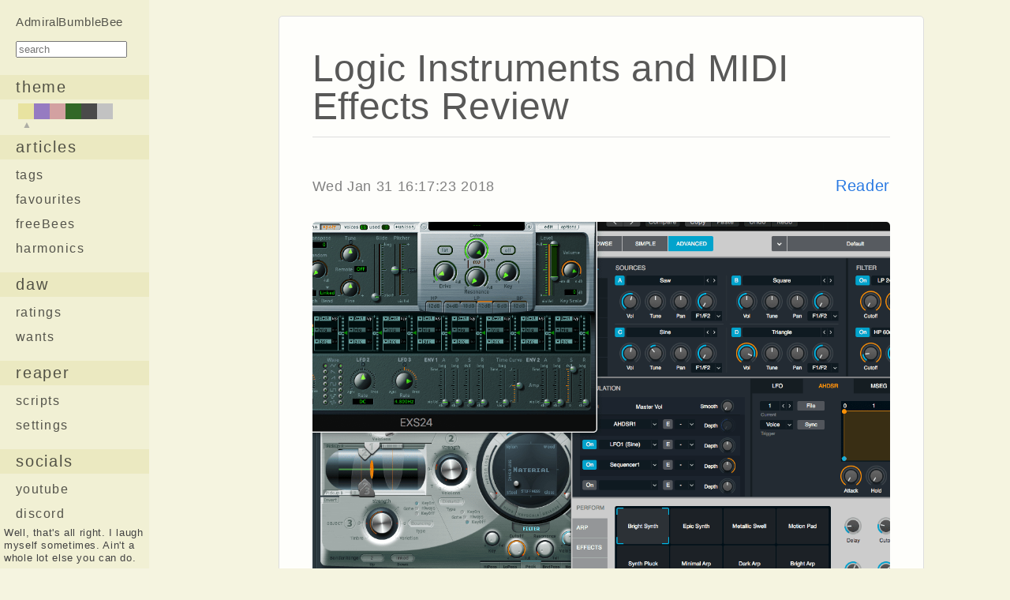

--- FILE ---
content_type: text/html
request_url: https://www.admiralbumblebee.com/music/2018/01/31/Logic-Instruments-and-MIDI-Effects-Review.html
body_size: 27982
content:
<!DOCTYPE html>
<html>

<head>
  <meta charset="utf-8">
  <meta http-equiv="X-UA-Compatible" content="IE=edge">
  <meta name="viewport" content="width=device-width, initial-scale=1">

  <title>Logic Instruments and MIDI Effects Review</title>
  <meta name="description" content="A selection of awesome instruments in Logic Pro XOnce again we’re here with a new review! I’m doing all of the Instruments and MIDI Effects in Logic Pro X. J...">

  <link rel="stylesheet" id="mainstyle" href="/css/yellow.css?v=1676915891">
  <link rel="canonical" href="https://www.admiralbumblebee.com/music/2018/01/31/Logic-Instruments-and-MIDI-Effects-Review.html">
  <link rel="alternate" type="application/rss+xml" title="AdmiralBumbleBee" href="https://www.admiralbumblebee.com/feed.xml">
  <link rel="apple-touch-icon-precomposed" sizes="57x57" href="/assets/Icons/apple-touch-icon-57x57.png" />
  <link rel="apple-touch-icon-precomposed" sizes="114x114" href="/assets/Icons/apple-touch-icon-114x114.png" />
  <link rel="apple-touch-icon-precomposed" sizes="72x72" href="/assets/Icons/apple-touch-icon-72x72.png" />
  <link rel="apple-touch-icon-precomposed" sizes="144x144" href="/assets/Icons/apple-touch-icon-144x144.png" />
  <link rel="apple-touch-icon-precomposed" sizes="60x60" href="/assets/Icons/apple-touch-icon-60x60.png" />
  <link rel="apple-touch-icon-precomposed" sizes="120x120" href="/assets/Icons/apple-touch-icon-120x120.png" />
  <link rel="apple-touch-icon-precomposed" sizes="76x76" href="/assets/Icons/apple-touch-icon-76x76.png" />
  <link rel="apple-touch-icon-precomposed" sizes="152x152" href="/assets/Icons/apple-touch-icon-152x152.png" />
  <link rel="icon" type="image/png" href="/assets/Icons/favicon-196x196.png" sizes="196x196" />
  <link rel="icon" type="image/png" href="/assets/Icons/favicon-96x96.png" sizes="96x96" />
  <link rel="icon" type="image/png" href="/assets/Icons/favicon-32x32.png" sizes="32x32" />
  <link rel="icon" type="image/png" href="/assets/Icons/favicon-16x16.png" sizes="16x16" />
  <link rel="icon" type="image/png" href="/assets/Icons/favicon-128.png" sizes="128x128" />

  <meta name="application-name" content="&nbsp;" />
  <meta name="msapplication-TileColor" content="#FFFFFF" />
  <meta name="msapplication-TileImage" content="mstile-144x144.png" />
  <meta name="msapplication-square70x70logo" content="mstile-70x70.png" />
  <meta name="msapplication-square150x150logo" content="mstile-150x150.png" />
  <meta name="msapplication-wide310x150logo" content="mstile-310x150.png" />
  <meta name="msapplication-square310x310logo" content="mstile-310x310.png" />
</head>


<body>

  <script src="/quotes.js"></script>

<header class="site-header">
  <div id="mobile-search">
    <form method="get" id="search" action="http://duckduckgo.com/" target="new" style="margin-bottom: 5px">
      <input type="hidden" name="sites" value="admiralbumblebee.com" />
      <input type="hidden" name="k8" value="#444444" />
      <input type="hidden" name="k9" value="#D51920" />
      <input type="hidden" name="kt" value="h" />
      <input type="text" name="q" maxlength="255" placeholder="Search AdmiralBumbleBee.com" id="mobile-search-box"/>
      <input type="submit" value="Go" id="mobile-search-go" />
    </form>
  </div>
  </div>

  <div class="wrapper">
    

  </div>
  <script>

    // (function (i, s, o, g, r, a, m) {
    //   i['GoogleAnalyticsObject'] = r; i[r] = i[r] || function () {
    //     (i[r].q = i[r].q || []).push(arguments)
    //   }, i[r].l = 1 * new Date(); a = s.createElement(o),
    //     m = s.getElementsByTagName(o)[0]; a.async = 1; a.src = g; m.parentNode.insertBefore(a, m)
    // })(window, document, 'script', 'https://www.google-analytics.com/analytics.js', 'ga');

    // ga('create', 'UA-79927902-1', 'auto');
    // ga('send', 'pageview');

  </script>


  <script type="text/javascript" src="/admt/admt.js?v=1676915891"> </script>
</header>

<nav class="site-nav">
      <label for="toggle">
        <div class="menu-icon">
        <svg viewBox="0 0 18 15">
          <path fill="#424242" d="M18,1.484c0,0.82-0.665,1.484-1.484,1.484H1.484C0.665,2.969,0,2.304,0,1.484l0,0C0,0.665,0.665,0,1.484,0 h15.031C17.335,0,18,0.665,18,1.484L18,1.484z" />
          <path fill="#424242" d="M18,7.516C18,8.335,17.335,9,16.516,9H1.484C0.665,9,0,8.335,0,7.516l0,0c0-0.82,0.665-1.484,1.484-1.484 h15.031C17.335,6.031,18,6.696,18,7.516L18,7.516z" />
          <path fill="#424242" d="M18,13.516C18,14.335,17.335,15,16.516,15H1.484C0.665,15,0,14.335,0,13.516l0,0 c0-0.82,0.665-1.484,1.484-1.484h15.031C17.335,12.031,18,12.696,18,13.516L18,13.516z" />
        </svg>
        </div>
      </label>
      <input type="checkbox" id="toggle">

      <div class="trigger">

        <!-- <a class="page-link" href="/about/">About</a> -->
        <!-- <a class="page-link" href="https://www.youtube.com/admiralbumblebee">Youtube</a> -->
        <!-- <a class="page-link" href="https://discord.gg/34cFzVn">Discord</a> -->
        <!-- <a class="page-link" href="/DonateNow/">Help Us!</a> -->
        <!-- <a href="feed://admiralbumblebee.com/feed.xml" class="page-link">RSS</a> -->

        <!-- Mobile Links -->
        <a class="page-link donate-mobile" href="/">Home</a>
        <a class="page-link donate-mobile" href="/tags/">Articles</a>
        <a class="page-link donate-mobile" href="/Favourites.html">Favourites</a>
        <a class="page-link donate-mobile" href="/FreeBees.html">FreeBees</a>
        <a class="page-link donate-mobile" href="/Harmonics.html">String Harmonics</a>
        <a class="page-link donate-mobile" href="/DAW-Chart.html">DAW Feature Chart</a>
        <a class="page-link donate-mobile" href="/DAW-Wants.html">DAW Wants</a>
        <a class="page-link donate-mobile" href="/ReaperScripts.html">REAPER Script Showcase</a>
        <a class="page-link donate-mobile" href="/ReaperSettings.html">REAPER settings</a>
        <a class="page-link donate-mobile" href="/about/">About</a>
        <a class="page-link donate-mobile" href="/DonateNow/">Support</a>
        <a class="page-link donate-mobile" href="/health/">Health</a>
        <a class="page-link donate-mobile" href="https://github.com/admiralbumblebee/AdmiralBumbleBee.com">Site Source</a>

        <!-- <a id="theme_button" class="page-link" href="#" onclick="admt.switch_theme();return false;"></a> -->
        <!-- <div id="theme-color-boxes"></div> -->
        <!-- <div id="underbar-top"></div> -->
        <!-- <div id="underbar"> -->
        <!--   <a class="underbar-link" href="/FreeBees.html">FreeBees</a> -->
        <!--   <a class="underbar-link" href="/Favourites.html">Favourites</a> -->
        <!--   <a class="underbar-link" href="/DAW-Chart.html">DAW Feature Chart</a> -->
        <!--   <a class="underbar-link" href="/DAW-Wants.html">DAW Wants</a> -->
        <!--   <a class="underbar-link" href="/ReaperScripts.html">REAPER Script Showcase</a> -->
        <!--   <a class="underbar-link" href="/ReaperSettings.html">REAPER Settings</a> -->
        <!--   <a class="underbar-link" href="/Harmonics.html">String Harmonics</a> -->
        <!--   <a class="underbar-link" href="https://github.com/admiralbumblebee/AdmiralBumbleBee.com">Site Source</a> -->
        <!-- </div> -->
      </div>
    </nav>


  <!-- <div> -->
    <!-- <div class="side-bar-box"> -->
    <!--   <iframe src="/recentposts.html" class="side-bar-iframe" frameborder="0" scrolling="no" id="sidebar1"></iframe> -->
    <!-- </div> -->

  <!--   <div class="side-bar-box2"> -->
  <!--     <iframe src="/categories.html" class="side-bar-iframe" frameborder="0" scrolling="no" id="sidebar2"></iframe> -->
  <!--   </div> -->
  <!-- </div> -->
<div id="main-flex-container">
  <div class="sidebar-left">
  <div class="nav-section-site-title">
    <a class="site-title" href="/">AdmiralBumbleBee</a>
    <form method="get" id="search" action="http://duckduckgo.com/" target="new" >
      <input type="hidden" name="sites" value="admiralbumblebee.com"/>
      <input type="hidden" name="k8" value="#444444"/>
      <input type="hidden" name="k9" value="#D51920"/>
      <input type="hidden" name="kt" value="h"/>
      <input type="text" name="q" maxlength="255" placeholder="search" id="search-submit" />
    </form>
  </div>

  <div class="nav-section">
    <a id="theme_button" class="sidebar-link sidebar-link-top" href="#" onclick="admt.switch_theme();return false;">theme</a>
    <div id="theme-color-boxes"></div>
  </div>

  <div class="nav-section">
    <a class="sidebar-link sidebar-link-top" href="/tags/?year=true">articles</a>
    <a class="sidebar-link sidebar-link-sub" href="/tags/?year=false">tags</a>
    <a class="sidebar-link sidebar-link-sub" href="/Favourites.html">favourites</a>
    <a class="sidebar-link sidebar-link-sub" href="/FreeBees.html">freeBees</a>
    <a class="sidebar-link sidebar-link-sub" href="/Harmonics.html">harmonics</a>
  </div>

  <div class="nav-section">
    <a class="sidebar-link sidebar-link-top" href="/tags/?year=false#DAW">daw</a>
    <a class="sidebar-link sidebar-link-sub" href="/DAW-Chart.html">ratings</a>
    <a class="sidebar-link sidebar-link-sub" href="/DAW-Wants.html">wants</a>
  </div>
  
  <div class="nav-section">
    <a class="sidebar-link sidebar-link-top" href="/tags/?year=false#Reaper">reaper</a>
    <a class="sidebar-link sidebar-link-sub" href="/ReaperScripts.html">scripts</a>
    <a class="sidebar-link sidebar-link-sub" href="/ReaperSettings.html">settings</a>
  </div>

  <div class="nav-section">
    <a class="sidebar-link sidebar-link-top" href="https://twitter.com/admiralbee">socials</a>
    <a class="sidebar-link sidebar-link-sub" href="https://www.youtube.com/admiralbumblebee">youtube</a>
    <a class="sidebar-link sidebar-link-sub" href="https://discord.gg/34cFzVn">discord</a>
    <a class="sidebar-link sidebar-link-sub" href="feed://admiralbumblebee.com/feed.xml">rss</a>
  </div>
  
  
  <div class="nav-section">
    <a class="sidebar-link sidebar-link-top" href="/about">about</a>
    <a class="sidebar-link sidebar-link-sub" href="/DonateNow/">support</a>
    <a class="sidebar-link sidebar-link-sub" href="/health/">health</a>
    <a class="sidebar-link sidebar-link-sub" href="https://github.com/RobertARandolph/AdmiralBumbleBee.com">source</a>
  </div>

  <div class="post-count" id="wisdom"></div>
</div>

  
  <div class="page-content">

    <div class="wrapper">
      <article class="index-post" itemscope itemtype="http://schema.org/BlogPosting">

  <div class="post-header">
          <h2>
            <a class="post-link" href="/music/2018/01/31/Logic-Instruments-and-MIDI-Effects-Review.html">Logic Instruments and MIDI Effects Review</a>
          </h2>
          <span class="post-info">
            <span class="post-meta">Wed Jan 31 16:17:23 2018
            </span>
            <span class="post-versions">
              <a href="/music/2018/01/31/Logic-Instruments-and-MIDI-Effects-Review_reader.html">Reader</a>
              
            </span>
          </span>
</div>




  <div class="post-content" itemprop="articleBody">
    <script type="text/javascript" src="/admrb/admrb.js?v=1676915891"> </script>

<link rel="stylesheet" type="text/css" href="/admrb/admrb.css" />

<img src="/assets/Logic/Instruments/Instruments.png" alt="Logic Instruments">
<div class="image-caption">A selection of awesome instruments in Logic Pro X</div>

<p>Once again we’re here with a new review! I’m doing all of the Instruments and MIDI Effects in Logic Pro X. Just like the <a href="/music/2018/01/26/Cool-things-in-Logic-Pro-X-Part-10-4.html">Logic Effects review</a> I’m going to split these in to categories.</p>

<ul>
  <li><strong>Fantastic</strong> - These are plugins that I think would be an excellent value to purchase if possible. Likewise, they compare favourably with third-party plugins on the market.</li>
  <li><strong>Sufficient</strong> - Sufficient get the job done without much hassle. There may be no fancy extra features like some third-party competitors, or maybe the DAW version is missing some common feature, but nevertheless it’s enough to get the job done.</li>
  <li><strong>Flawed</strong> - As the name implies, these plugins have some sort of flaw. I would suggest replacing these with a third-party product.</li>
</ul>

<p>Many of the plugins are vectorized for clean resizing and retina screens. I’ve marked the non-vectorized models as of Logic 10.4.</p>

<p>The MIDI Effects are all excellent and will have their own section. You can assume that all of these are ‘Fantastic’.</p>

<p>There will be a total rating for everything included though, and that rating is…</p>

<p>Spoiler - Overall rating: <admrb rating="90"> </admrb></p>

<p><strong>Parts in this series</strong>:</p>
<ul>
  <li><a href="/music/2017/12/18/Cool-things-in-Logic-Pro-X-Part-1.html">Cool things in Logic Pro X Part 1</a></li>
  <li><a href="/music/2017/12/23/Cool-things-in-Logic-Pro-X-Part-2.html">Cool things in Logic Pro X Part 2</a></li>
  <li><a href="/music/2018/01/05/Cool-things-in-Logic-Pro-X-Part-3.html">Cool things in Logic Pro X Part 3</a></li>
  <li><a href="/music/2018/01/09/Cool-things-in-Logic-Pro-X-Part-4.html">Cool things in Logic Pro X Part 4</a></li>
  <li><a href="/music/2018/01/13/Cool-things-in-Logic-Pro-X-Part-5.html">Cool things in Logic Pro X Part 5</a></li>
  <li><a href="/music/2018/01/16/Logic-Pro-X-Tips-and-Tricks.html">Logic Pro X Tips &amp; Tricks and more cool things</a></li>
  <li><a href="/music/2018/01/22/Logic-Effects-Review.html">Logic Effects Review</a></li>
  <li><a href="/music/2018/01/26/Cool-things-in-Logic-Pro-X-Part-10-4.html">Cool things in Logic Pro X Part 10.4</a></li>
  <li><a href="/music/2018/01/31/Logic-Instruments-and-MIDI-Effects-Review.html">Logic Instruments and MIDI Effects Review</a></li>
  <li><a href="/music/2018/02/04/Things-I-hate-about-Logic-Pro-X.html">Things I hate about Logic Pro X and Conclusion!</a></li>
</ul>

<p><strong>NOTE</strong> - I wrote this post in a different editor than I’ve been using the last ~9 months. A post is coming up on that in the future, but if you see any random ~~/j:s4k looking characters, it’s because my normal mode keychord mapping is not configured to my liking yet. But eventually it’ll be <a href="https://github.com/emacs-evil/evil">good enough</a></p>

<!--more-->

<h1 class="no_toc" id="contents">Contents</h1>
<ul id="markdown-toc">
  <li><a href="#alchemy" id="markdown-toc-alchemy">Alchemy</a>    <ul>
      <li><a href="#alchemy-1" id="markdown-toc-alchemy-1">Alchemy</a></li>
    </ul>
  </li>
  <li><a href="#fantastic-instruments" id="markdown-toc-fantastic-instruments">Fantastic Instruments</a>    <ul>
      <li><a href="#drum-kit-designer" id="markdown-toc-drum-kit-designer">Drum Kit Designer</a></li>
      <li><a href="#drum-machine-designer" id="markdown-toc-drum-machine-designer">Drum Machine Designer</a></li>
      <li><a href="#es2" id="markdown-toc-es2">ES2</a></li>
      <li><a href="#evoc-20-polysynth" id="markdown-toc-evoc-20-polysynth">EVOC 20 PolySynth</a></li>
      <li><a href="#sculpture" id="markdown-toc-sculpture">Sculpture</a></li>
      <li><a href="#studio-horns" id="markdown-toc-studio-horns">Studio Horns</a></li>
      <li><a href="#studio-strings" id="markdown-toc-studio-strings">Studio Strings</a></li>
      <li><a href="#test-oscillator" id="markdown-toc-test-oscillator">Test Oscillator</a></li>
      <li><a href="#ultrabeat" id="markdown-toc-ultrabeat">Ultrabeat</a></li>
      <li><a href="#vintage-b3" id="markdown-toc-vintage-b3">Vintage B3</a></li>
      <li><a href="#vintage-clav" id="markdown-toc-vintage-clav">Vintage Clav</a></li>
      <li><a href="#vintage-electric-piano" id="markdown-toc-vintage-electric-piano">Vintage Electric Piano</a></li>
    </ul>
  </li>
  <li><a href="#sufficient-instruments" id="markdown-toc-sufficient-instruments">Sufficient Instruments</a>    <ul>
      <li><a href="#es-p" id="markdown-toc-es-p">ES P</a></li>
      <li><a href="#es1" id="markdown-toc-es1">ES1</a></li>
      <li><a href="#exs24" id="markdown-toc-exs24">EXS24</a></li>
      <li><a href="#external-instrument" id="markdown-toc-external-instrument">External Instrument</a></li>
      <li><a href="#klopfgeist" id="markdown-toc-klopfgeist">Klopfgeist</a></li>
      <li><a href="#retro-synth" id="markdown-toc-retro-synth">Retro Synth</a></li>
    </ul>
  </li>
  <li><a href="#flawed-instruments" id="markdown-toc-flawed-instruments">Flawed Instruments</a>    <ul>
      <li><a href="#efm1" id="markdown-toc-efm1">EFM1</a></li>
      <li><a href="#es-e" id="markdown-toc-es-e">ES E</a></li>
      <li><a href="#es-m" id="markdown-toc-es-m">ES M</a></li>
      <li><a href="#vintage-mellotron" id="markdown-toc-vintage-mellotron">Vintage Mellotron</a></li>
    </ul>
  </li>
  <li><a href="#midi-effects" id="markdown-toc-midi-effects">MIDI Effects</a>    <ul>
      <li><a href="#arpeggiator" id="markdown-toc-arpeggiator">Arpeggiator</a></li>
      <li><a href="#chord-trigger" id="markdown-toc-chord-trigger">Chord Trigger</a></li>
      <li><a href="#modifier" id="markdown-toc-modifier">Modifier</a></li>
      <li><a href="#modulator" id="markdown-toc-modulator">Modulator</a>        <ul>
          <li><a href="#bonus-tip" id="markdown-toc-bonus-tip">Bonus Tip!</a></li>
        </ul>
      </li>
      <li><a href="#note-repeater" id="markdown-toc-note-repeater">Note Repeater</a></li>
      <li><a href="#randomizer" id="markdown-toc-randomizer">Randomizer</a></li>
      <li><a href="#scripter" id="markdown-toc-scripter">Scripter</a></li>
      <li><a href="#transposer" id="markdown-toc-transposer">Transposer</a></li>
      <li><a href="#velocity-processor" id="markdown-toc-velocity-processor">Velocity Processor</a></li>
    </ul>
  </li>
  <li><a href="#conclusion" id="markdown-toc-conclusion">Conclusion</a></li>
  <li><a href="#support-me" id="markdown-toc-support-me">Support Me!</a></li>
</ul>

<h1 id="alchemy">Alchemy</h1>

<p>Alchemy has its own section. Alchemy <em>alone</em> is reason enough to buy Logic. It goes beyond fantastic.</p>

<p>Seriously, Alchemy used to sell for more than Logic does now and people happily purchased it. Logic’s Alchemy is better still.</p>

<h2 id="alchemy-1">Alchemy</h2>

<video autoplay loop muted class="gifvid">
<source src="/assets/Logic/Instruments/Alchemy.mp4" type="video/mp4">
Your browser does not support the video tag.
</video>
<div class="video-caption">Alchemy</div>

<p><a href="https://www.kvraudio.com/product/alchemy-by-camel-audioAlchemy">Camel Audio Alchemy</a> was an amazing synthesizer. It still is, but now it’s only available in Logic and <a href="https://www.apple.com/mainstage/plugins-and-sounds/">Mainstage</a>.</p>

<p>What makes Alchemy so great? Well… everything.</p>

<ul>
  <li>It has 1000s of presets which offer either an excellent starting point for a sound, or the sound you want right off the bat. The preset browser works rather well with ratings, search, multiple categories, user tags and temporal selection.</li>
  <li>Assignable macro section with ‘transform pads’ that allow you to capture settings for quick changes.</li>
  <li>4 individual voices with wavetable import, 3 filters, additive synthesis, spectral synthesis, pitch, formant, granular and VA modes. There’s 100s of oscillator wavetables to import.
    <ul>
      <li>Also the global page where you can make quick changes to the 4 modules, add a global filter and change how the voices interact.</li>
      <li>Also the morph page where you can morph between voices on an XY pad or a timeline in linear and log modes.</li>
      <li>BTW, it’s also a full sampler. It rivals <a href="#exs24">EXS</a> nearly.</li>
    </ul>
  </li>
  <li>LFOs each with dozens of shapes</li>
  <li>AHDSRs with curves and multiple trigger modes</li>
  <li>Multi segment envelopes. These are basically DIY envelopes.</li>
  <li>Sequencer.</li>
  <li>Envelope followers with multiple internal input sources and sidechain.</li>
  <li>Modulation maps - these filter modulation from a modulation source before it hits the destination.</li>
</ul>

<p>The number of modulators you can have and the modulation destinations are … I don’t know. You can have a lot. Nearly everything can be a modulation target too! The modulator parameters themselves are modulatable. The amount of modulation is shown by an extra circle around the knob, which is very nice.</p>

<p>There’s 4 step sequencers (arpeggiators) that let you sequence relative note value, velocity, pan, swing, length and 2 slots for using the arp itself as a modulation source.</p>

<p>There’s 15 effects that can be applied globally or to each voice.</p>

<p>Alchemy is amazing. <a href="http://help.apple.com/logicpro-instruments/mac/10.3/#/lgsi2618652a">Read the Manual</a> for more, but if you learn to use Alchemy well then it’s very likely to be ‘the only synth you ever need’. I’d say that thing about how I would love to buy Alchemy if it was available, but I did. I <em>own</em> the Alchemy VST and I paid good money for it. Alchemy Logic is even better, and nicer to use. Worth the entry price to Logic alone if you love to explore synthesis.</p>

<h1 id="fantastic-instruments">Fantastic Instruments</h1>

<h2 id="drum-kit-designer">Drum Kit Designer</h2>

  <img src="/assets/Logic/Instruments/DrumKitDesigner.png" alt="Drum Kit Designer">
  <div class="image-caption">Drum Kit Designer</div>

<p>Drum Kit Designer is Logic’s acoustic drum kit instrument. It comes in stereo and multi-output versions (which routes each individual kit piece to its own track).</p>

<p>Logic comes with a number of ‘kits’ for the drum designer, and if you’ve used <a href="/music/2018/01/05/Cool-things-in-Logic-Pro-X-Part-3.html#drummer">Logic’s Drummer</a> then you may already be familiar with these. Make sure that you have downloaded the drum kits in <code class="language-plaintext highlighter-rouge">Logic Pro X-&gt;Sound Library-&gt;Open Sound Library Manager...</code> before you try to use Drum Kit Designer, or you may be a bit unhappy with the selection.</p>

<p>Drum Kit designer presents you with a typical trap kit setup: kick drum, snare drum, 2 rack toms, floor tom, ride cymbal, 2 crashes and a set of hi-hats. With a preset selected you can select one of these sections and change that section to the sounds from another preset time. For instance you can load up a ‘Birch’ kit and use some crazy ‘Plexi’ (Ludwig vistaline) toms. You must use the ‘multi-out’ versions to access the producer kit options as far as I can tell, so if you are unable to change cymbals or tom samples then that may be your issue. That difference really caused me issues, and I’m <em>still</em> unclear on how to properly make sure I always end up with a clean ‘producer kit’ instance.</p>

<p>When selecting the samples used, you can also make adjustments to them. Tuning, damping and gain are standard. When using a producer kit (which you must install separately in the sound library manager), you also adjust if there’s mic leakage from other drums and turn on/off the overhead and room mic components of that section. For the room mode there’s an ‘A Room’ and a ‘B Room’ that can be selected between.</p>

<p>There are a number of types of performance for many parts of the kit: Snare Center, Snare Edge, Snare Sidestick, Ride In, Ride Out, Ride Edge, Ride Bell, Hat Close, Hat Open, Hat Foot Close, Crash stops.</p>

<p>There’s 3 types of mapping for notes: V-drum, General MIDI and General MIDI with modwheel for hat open.</p>

<p>Soundwise, for very simple grooves it’s an excellent tool. For <a href="/music/2017/12/18/Cool-things-in-Logic-Pro-X-Part-1.html#drum-replacement-and-triggering">drum replacement</a> it’s an absolutely <em>excellent</em> tool. The samples are all multi-sampled with a round-robin (I think?) mode engaged. So if you have multiple hits in a row of the same velocity you won’t get that machine gun trigger effect.</p>

<p>As far as acoustic drum instruments included with DAWs go, this is a very competent tool. It may not be the cream of the crop in the world of acoustic drum instruments, but it’s <em>usable</em> and immediately accessible.</p>

<h2 id="drum-machine-designer">Drum Machine Designer</h2>

<img src="/assets/Logic/Instruments/DrumMachineDesigner.png" alt="Drum Machine Designer">
<div class="image-caption">Drum Machine Designer</div>

<p>Drum Machine Designer is a weird one. It’s not an ‘instrument’ as much as it is a frontend for <a href="#ultrabeat">Ultrabeat</a>. When you place Drum Machine Designer on a track you will end up with a track folder that contains <a href="#ultrabeat">Ultrabeat</a>, a bunch of effects and tracks for each ‘drum’.</p>

<p>As a frontend for Ultrabeat it is nice. Not everyone wants to use Ultrabeat’s ancient interface and have to deal with the sequencer aspect just to access the wide variety of samples that Logic has available (<code class="language-plaintext highlighter-rouge">Logic Pro X-&gt;Sound Library-&gt;Open Sound Library...</code>).</p>

<p>Drum Machine Designer gives you 48 slots for drum samples, and you can freely drag&amp;drop new samples to each of those slots. Each slot has parameter mappings to Ultrabeat and the associate effects slots for: pitch, length, envelope, spread, body, presence, pan and volume. For instance pitch modulates the Ultrabeat pitch parameter, but ‘spread’ changes the Stereo Delay’s level (which has a <a href="https://en.wikipedia.org/wiki/Precedence_effect">Haas effect</a> like setup). If you delete the affect that’s mapped to a knob then you lose the knob! Don’t do that.</p>

<p>There’s also a sends section where you can control sends for each group to a delay or reverb by default. These can also be changed by adjusting the smart controls mapping.</p>

<p>All of the mappings can be changed if you go to the <a href="/music/2018/01/16/Logic-Pro-X-Tips-and-Tricks.html#smart-controls">smart control editor</a>. You can save the entire config as a channel strip if you make any changes that you want to keep later.</p>

<p>The Drum Machine Designer default setup has an <a href="#arpeggiator">Arpeggiator</a> included, so you can just press a bunch of keys on your keyboard at once and get some sort of beat going. The arp is located in the folder on the ‘Kick’ track or the first track in the folder.</p>

<p>Drum Machine Designer is a really weird instrument. It’s fully integrated in to Logic and doesn’t even appear in the <a href="/music/2018/01/09/Cool-things-in-Logic-Pro-X-Part-4.html#plugin-organization">plugin list</a>. When adding it as an instrument you have to look outside the instruments folder even! Does it work? Yes. It’s a fairly nice frontend for one-shot drum samples, and despite its weird integrated nature it does allow you to create your own modulation mappings with the smart control editor that you can save as a channel strip.</p>

<p>I’ll be honest though, I had this tagged in the <a href="#sufficient-instruments">sufficient instruments</a> category initially, but I found myself using it so much that I had to move it to ‘Fantastic’. It’s just a super convenient way to handle one-shot samples. It’s another example of a feature in Logic that is superficially simple and seems to be ‘dumb’ but is a useful shortcut with a lot of power underneath it.</p>

<h2 id="es2">ES2</h2>

  <img src="/assets/Logic/Instruments/ES2.png" alt="ES2">
  <div class="image-caption">ES2</div>

<p><strong>10.4</strong> - <em>NOT VECTORIZED</em></p>

<p>ES2 15 years ago would have been a powerhouse digital synth. 3 oscillators with a unique triangle mixer, 2 filters with filter FM (osc 1-&gt;modulates filter cutoff), 2 LFOs, 3 assignable envelope generators plus the ‘Vector Envelope’, 3 effects (chorus, flange, phaser), an XY modulation pad and more.</p>

<p>I’m not even going to cover everything in ES2. <a href="http://help.apple.com/logicpro-instruments/mac/10.3/#/lgsi2440219f">Read the manual</a>.</p>

<p>ES2 has a randomize feature that scales a selection of parameters by the percentage of the slider. The dropdown menu to the right of the RND slider allow you to select specific groups of parameters that can be scaled. With ‘All’ on, even the modulation assignments get randomized, which is something missing from many synth randomizers.</p>

<p>ES2 supports 14-bit MIDI parameter mapping to a limited extent, which allows you to have 16,384 values per control rather than the typical 128.</p>

<p>The modulation router not only allows you to assign modulation sources to parameters, but <em>easily</em> assign controls to adjust the depth of the modulation. Not a unique feature, but the implementation makes it unusually accessible. You can have an LFO that controls how much another LFO modulates a parameter, or assign the LFO modulation depth to the mod wheel (as a classic example).</p>

<p>The oscillators have multiple modes including FM on OSC, PWM on OSC 2 and 3, and ROM samples (‘wavetables’) for all 3 oscs. The oscillators have sync mode, which makes one osc a ‘master’ that controls when the start point of the slave oscillators triggers. It can make some fairly <a href="https://www.keithmcmillen.com/blog/simple-synthesis-part-7-oscillator-sync/">classic sounds</a>.</p>

<p>ES2 doesn’t have the cleanest sound, but the wide variety of capabilities that it offers more than makes up for the harsh edge cases that you will no doubt encounter. On the topic of the ‘sound’ I would consider this ‘Sufficient’ given that there’s much cleaner and more aggressive sounding third-party synths available cheaply. For the features offered and compared to other synths included with various DAWs it’s fantastic.</p>

<h2 id="evoc-20-polysynth">EVOC 20 PolySynth</h2>

  <img src="/assets/Logic/Instruments/EVOC20PolySynth.png" alt="EVOC 20 PolySynth">
  <div class="image-caption">EVOC 20 PolySynth</div>

<p><strong>10.4</strong> - <em>NOT VECTORIZED</em></p>

<p>I covered <a href="/music/2018/01/22/Logic-Effects-Review.html#evoc-20-trackoscillator">EVOC 20 TrackOscillator</a> in the effects posts. EVOC 20 Polysynth is basically the same thing, but as a synthesis front-end.</p>

<p>It has 2 oscillators that can be used in a ‘Dual’ mode where they can be mixed, or in an FM mode where they act as a sine carrier and modulator. There’s a very simple A/R envelope, glide, analog mode and a filter.</p>

<p>Everything else works like <a href="/music/2018/01/22/Logic-Effects-Review.html#evoc-20-trackoscillator">EVOC 20 TrackOscillator</a>. Check that review for more. Given how I feel about the effect, you can see why this is in the fantastic section. It’s just a ton of fun.</p>

<h2 id="sculpture">Sculpture</h2>

  <img src="/assets/Logic/Instruments/Sculpture.png" alt="Sculpture">
  <div class="image-caption">Sculpture</div>

<p><strong>10.4</strong> - <em>NOT VECTORIZED</em></p>

<p><a href="#exs24">I explained what happens when I have to review powerful synths</a>. I just don’t want to spend 8 hours writing about everything that it offers. <a href="http://help.apple.com/logicpro-instruments/mac/10.3/#/lgsia12ea31">Read the Manual</a> if you want to know everything that Sculpture can do.</p>

<p>What <em>can</em> sculpture do? It’s a physical modeling synth that focuses on string modeling. It doesn’t use oscillators or samples to generate sounds like you may normally be used to. You control objects that act on a string. Sculpture gives you 3 types of these objects to interact with the string and the associated parameters. You can even adjust <em>where</em> on the string the objects interact.</p>

<p>Once the string is stimulated, it resonates inside a ‘body’. The body’s parameters can be tuned by a variety of controls. The body can also be ‘tuned’ with the body EQ control.</p>

<p>The sound can be processed by a filter (hp/lp/bp, peak and notch), a true surround sound delay and a waveshaper (distortion) module.</p>

<p>Sculpture has 4 modulators: 2 LFOs and 2 Jitter modulators (which create random fluctuations). Velocity and Note-on each have 2 modulation assignments. There’s MIDI controller assignment. The Vibrato section is even its own module, so you don’t need to eat up an LFO to create pitch modulations. There’s 2 envelope generators as well.</p>

<p>There’s a Morph X/Y pad that allows you to morph between parameters. A really cool feature is that you can set the morph to envelope mode and draw a shape in the X/Y pad. When the trigger happens, the movement in the morph pad is played back.</p>

<p>Sculpture has so much to offer. This thing is a pluck machine. It’s a pad machine. It’s a keyed percussion machine. It’s a bass machine. It’s a machine machine. Machine machine machine.</p>

<p>If Apple would just update the antiquated GUI I’d be begging to buy Sculpture for my own use elsewhere. Regardless of the GUI it’s a feature-packed synth that sounds awesome. Just be ready to bend your brain in new ways to fully grok it.</p>

<h2 id="studio-horns">Studio Horns</h2>

  <img src="/assets/Logic/Instruments/StudioHorns.png" alt="Studio Horns">
  <div class="image-caption">Studio Horns</div>

<p>Studio Horns is a frontend for an <a href="#exs24">EXS24</a> horn library. It has the following instruments:</p>

<ul>
  <li>2 Alto Saxes</li>
  <li>1 Baritone Sax</li>
  <li>1 Bass Trombone</li>
  <li>3 Horn Sections (Jazz, R&amp;B, Soul)</li>
  <li>2 Tenor Saxes</li>
  <li>3 Trombones</li>
  <li>4 Trumpets</li>
</ul>

<p>These instruments have the following articulations:</p>

<ul>
  <li>Sustain</li>
  <li>Staccato</li>
  <li>Marcato Short</li>
  <li>Marcato Long</li>
  <li>Expressive Medium</li>
  <li>Expressive Long</li>
  <li>Expressive Short</li>
  <li>Passionate</li>
  <li>Fall Long</li>
  <li>Fall Medium</li>
  <li>Fall Short</li>
  <li>Doit</li>
  <li>Grow</li>
  <li>Trill</li>
  <li>Scoop</li>
</ul>

<p>The articulations can be controlled with Logic 10.4’s new <a href="/music/2018/01/26/Cool-things-in-Logic-Pro-X-Part-10-4.html#articulation-management">assignable articulations</a>. There is a knob for controlling keyclick sounds, humanizing the MIDI input, auto vibrato and adjusting the attack/release.</p>

<p>That’s about all there is to it? How does it sound? Good. That’s about all that I can really say. I am not one that makes extensive use of sample libraries like this, however I have heard demos that sound <em>really good</em>. I played trombone in high school marching band, and tuba in college orchestra, so I have <em>somewhat</em> of an ear for authentic brass and the ability to compose nearly intelligent horn parts, but! I am simply not as picky about these things as many people seem to be.</p>

<p>I think they are fantastic in context though. I don’t know what other DAW gives you a horn library this good.</p>

<h2 id="studio-strings">Studio Strings</h2>

  <img src="/assets/Logic/Instruments/StudioStrings.png" alt="Studio Strings">
  <div class="image-caption">Studio Strings</div>

<p>Like <a href="#studio-horns">Studio Horns</a>, Studio Strings is an <a href="#exs24">ESX24</a> based sample library. You get:</p>

<ul>
  <li>2 Violins</li>
  <li>Viola</li>
  <li>Cellos</li>
  <li>Double Basses</li>
  <li>Small section</li>
  <li>Disco strings</li>
  <li>Singer Songwriter</li>
  <li>String Ensemble</li>
</ul>

<p>These all have the following articulations:</p>

<ul>
  <li>Sustain</li>
  <li>Staccato</li>
  <li>Marcato Short</li>
  <li>Marcato Long</li>
  <li>Expressive Medium</li>
  <li>Expressive Long</li>
  <li>Expressive Short</li>
  <li>Passionate</li>
  <li>Fall Long</li>
  <li>Fall Medium</li>
  <li>Fall Short</li>
  <li>Doit</li>
  <li>Grow</li>
  <li>Trill</li>
  <li>Scoop</li>
</ul>

<p>The articulations can be controlled with Logic 10.4’s new <a href="/music/2018/01/26/Cool-things-in-Logic-Pro-X-Part-10-4.html#articulation-management">assignable articulations</a>. Studio strings has a filter, mono mode, attack and release.</p>

<p>Studio Strings sounds fantastic to me. I’m not the best judge at all, since I rarely use large sample libraries for composition, but I am but a lowly double bassist ‘by trade’ so I do have plenty of experience in the pit (I also played tuba for 3 years in college orchestra as well). I really enjoy Studio Strings as an entry-level high-quality string library. I am sure you will want to upgrade at some point if you do serious composition with strings, but as a quickie or for pop/rock compositions this is more than sufficient most of the time.</p>

<h2 id="test-oscillator">Test Oscillator</h2>

  <img src="/assets/Logic/Instruments/TestOscillator.png" alt="Test Oscillator">
  <div class="image-caption">Test Oscillator</div>

<p>Test oscillator is just like the <a href="/music/2018/01/22/Logic-Effects-Review.html#test-oscillator">Test Oscillator effect</a> except you can turn on/off anti-aliasing, and input MIDI changes the frequency of the oscillator. The Sweep mode is not triggerable by MIDI that I can figure out.</p>

<p>I love it. It does exactly what it should.</p>

<h2 id="ultrabeat">Ultrabeat</h2>

<video autoplay loop muted class="gifvid">
<source src="/assets/Logic/Instruments/Ultrabeat.mp4" type="video/mp4">
Your browser does not support the video tag.
</video>
<div class="video-caption">Ultrabeat</div>

<p><strong>10.4</strong> - <em>NOT VECTORIZED</em></p>

<p>Ultrabeat is a sequencer/sampler that is either ‘You love it’ or ‘You hate it’.</p>

<p>Ultrabeat gives you a number of ‘slots’ that can be loaded with a synthesized drum sound. You can import EXS24 patches, use the integrated 2 oscillators/filter, use the sidechain of osc 1 and/or use the ‘Sample’ mode of osc 2 to import your own samples.</p>

<p>Ultrabeat has a fairly well-featured drum synth with 2 oscillators, LP/HP/BP filters, a simple 2 band EQ and 4 envelopes. All of these are <em>per voice</em>. Osc 1 has phase oscillator, FM and a sidechain input (more on this later). Oscillator 2 has a phase oscillator, sample import and a very simple drum modeling mode.</p>

<p>The core of ultrabeat is really its sequencer. It has a step sequencer that allows you to easily sequence parts. The sequencer is up to 32 steps with each step having a simple gate/velocity parameter. <em>Most</em> of the parameters can also be sequenced by clicking the ‘Step’ toggle switch in the lower left and the selecting the step and moving the parameter that you wish to sequence. The step length is variable between 1/8th and 1/32nd notes. There’s 24 sequencer patterns, and 4 pattern modes (one-shot, sustain, toggle, toggle step 1). With matter mode one, a specific pattern relative to the shown MIDI key is played on midi input rather than the ‘sound’ assigned to that note. How the sequencer triggers the pattern depends on the mode.</p>

<p>Ultrabeat has up to 25 outputs so you can create multi-track setups that are easier to mix.</p>

<p>One of the most interesting uses of Ultrabeat is to use the sidechain input on OSC 1 and use Ultrabeat as a gated sequencer.</p>

<p>The GUI of Ultrabeat is lousy. Luckily the <a href="#drum-machine-designer">Drum Machine Designer</a> exists as a frontend for it. Drum Machine Designer offers a simplicity to using Ultrabeat that makes less annoying to use. However if you are wanting to use Ultrabeat to create your own samples then you will be forced to dive in and explore the weird curved faders, strange layout, and distracting raised GUI widgets.</p>

<p>Despite the flaws of the GUI, Ultrabeat is a powerful step sequencer. Combined with <a href="#drum-machine-designer">Drum Machine Designer</a>, Ultrabeat can be an invaluable tool if you’re willing to spend the time with it.</p>

<h2 id="vintage-b3">Vintage B3</h2>

<video autoplay loop muted class="gifvid">
<source src="/assets/Logic/Instruments/VintageB3.mp4" type="video/mp4">
Your browser does not support the video tag.
</video>
<div class="video-caption">Vintage B3</div>

<p>I am not particularly good at reviewing organs, but here we are with a <a href="https://en.wikipedia.org/wiki/Hammond_organ">Hammond B3</a> emulation of sorts. Like I communicated with the <a href="/music/2018/01/22/Logic-Effects-Review.html#rotor-cabinet">Rotor Cabinet review</a>, this is not my forte but I will do my best.</p>

<p>Vintage B3 is a Hammond B3 organ emulation with a built in based on the <a href="/music/2018/01/22/Logic-Effects-Review.html#rotor-cabinet">Rotor Cabinet</a> effect. It has the normal drawbars, vibrato/chorus and percussion settings that you’d expect.</p>

<p>The options give you more control over the percussion settings, a master tune, minor vibrato/chorus controls and mono/poly modes.</p>

<p>The effects panel offers you a simple wah with mid assignment, a 3 band EQ, 5 mode distortion and a 7 mode reverb. The FX have a pedal bypass, which is nice.</p>

<p>The Expert panel has alllll sorts of settings you can adjust to change the character of the organ. Notably it has mappings for a variety of organ controllers like the Roland VK, Korg CX, Hammond SK/XK, NI B4D, Nord Electro and Crumar.</p>

<p>I am pretty far removed from being able to authentically evaluate a Hammond emulation in a meaningful way, so I am going by how much I enjoy the instrument on its own merits. It’s excellent. I particularly enjoy the ability to create expressive and dirty organ sounds with it that are more true to what I think of when I conjure up the sound of a B3 in my head.</p>

<p>It’s fantastic for me, but a real Hammond enthusiast may disagree. I don’t know?</p>

<h2 id="vintage-clav">Vintage Clav</h2>

<video autoplay loop muted class="gifvid">
<source src="/assets/Logic/Instruments/VintageClav.mp4" type="video/mp4">
Your browser does not support the video tag.
</video>
<div class="video-caption">Vintage Clav</div>

<p>The venerable <a href="https://en.wikipedia.org/wiki/Clavichord">clavichord</a>, an instrument that has fallen out of modern favour for no good reason.</p>

<p>Vintage Clav offers a variety of modes:</p>

<ul>
  <li>Belltone</li>
  <li>Classic I</li>
  <li>Classic II</li>
  <li>Dulcitone</li>
  <li>Funktone</li>
  <li>Harpsitone I</li>
  <li>Harpsitone II</li>
  <li>Mellotone</li>
  <li>Plectratone I</li>
  <li>Plectratone II</li>
  <li>Sitartone</li>
  <li>Vintage I</li>
  <li>Vintage II</li>
  <li>Woodtone</li>
</ul>

<p>All of those modes have a selection of 4 effects: Wah, Compressor, Distortion and Modulation. Theres 2 pickup options and 4 filter modes along with a damper slider as well.</p>

<p>The details panel offers a number of ways to ‘tune’ the Clav. You can adjust the click, the string’s physical properties, adjust the tuning (including <a href="https://en.wikipedia.org/wiki/Stretched_tuning">stretch tuning</a> which is important) and adjust midi mappings along with the velocity curve.</p>

<p>Vintage Clav sounds awesome. If there’s anything here that put me behind in writing this review, it’s vintage Clav. You <em>know</em> I <a href="https://www.youtube.com/watch?v=0CFuCYNx-1g">selected the funktone mode and swunp my head around in pure bliss</a> far more times than any sane man should. It’s just a good fun time, and it sounds quite good.</p>

<h2 id="vintage-electric-piano">Vintage Electric Piano</h2>

<video autoplay loop muted class="gifvid">
<source src="/assets/Logic/Instruments/VintageElectricPiano.mp4" type="video/mp4">
Your browser does not support the video tag.
</video>
<div class="video-caption">Vintage Electric Piano</div>

<p>Vintage electric piano is your journey in to the world of <a href="https://en.wikipedia.org/wiki/Rhodes_piano">Rhodes pianos</a> and <a href="https://en.wikipedia.org/wiki/Wurlitzer_electric_piano">Wurlitzer pianos</a>.</p>

<p>Vintage Electric Piano has a bunch of modes:</p>

<ul>
  <li>Attack Piano</li>
  <li>Deluxe Classic</li>
  <li>Deluxe Modern</li>
  <li>Electra Piano</li>
  <li>Suitcase Mark I</li>
  <li>Suitcase Mark I Bright</li>
  <li>Suitcase Mark II</li>
  <li>Suitcase Mark IV</li>
  <li>Stage Mark I</li>
  <li>Stage Mark II</li>
  <li>Stage Mark II Bright</li>
  <li>Stage Mark II Hard</li>
  <li>Metal Piano</li>
  <li>Wurlitzer 200A</li>
  <li>Wurlitzer 240V</li>
  <li>Wurlitzer Classic</li>
  <li>Wurlitzer Funk</li>
  <li>Wurlitzer Modern</li>
  <li>Wurlitzer Soft</li>
</ul>

<p>There’s an EQ, overdrive, chorus, phaser and tremolo in the effects section. All of which sound alright. I am slightly disappointed in the drive, but I like myself a really dirty rhodes. I’m probably an outlier.</p>

<p>The details section allows you to tune the tines, apply variable <a href="https://en.wikipedia.org/wiki/Stretched_tuning">stretch tuning</a> and adjust the stereo width.</p>

<p>I am a bit conflicted here because I’ve owned a few Rhodes, and this doesn’t even come close without a lot of post-processing. It <em>does</em> capture the sound of a premiumly tuned electric piano that’s DI’d in to a clean console, but does anyone ever play a Rhodes that way? I sure don’t. Throw it through some guitar pedals, in to an amp that has no business having a Rhodes in front of it and go crazy. You just don’t get that here.</p>

<p>That said, it <em>is</em> a better electric piano than what other DAWs come with, and it’s entirely possible that it’s a great emulation of using an electric piano in a way that nobody I know uses them. Relative to other DAW offerings, I’m considering this fantastic, but I am slightly disappointed with it.</p>

<h1 id="sufficient-instruments">Sufficient Instruments</h1>

<h2 id="es-p">ES P</h2>

  <img src="/assets/Logic/Instruments/ESP.png" alt="ES P">
  <div class="image-caption">ES P</div>

<p><strong>10.4</strong> - <em>NOT VECTORIZED</em></p>

<p>ES P is Logic’s <em>attempt</em> at a <a href="https://en.wikipedia.org/wiki/Roland_Juno-106">Juno 106</a> type synth. It’s polyphonic with a set of mixable oscillators: triangle, saw, 3 rectangle waveforms and noise. It has a pitch and filter LFO modulation, with keytracking on the filter (available via the 1/3, 2/3 and 3/3 buttons). There’s a filter envelope and the filter cutoff can be modulated by the main envelope or volume. It has overdrive and chorus as master effects.</p>

<p>ES P aliases a good bit and sounds a bit dirty. It’s probably the bare minimum that I’d consider for a ‘useful’ synth. It’s capable of some nice classic rich pad sounds and simple thick basses. Despite how awful the GUI is, it’s one of the more usable non-vectorized simple synths in Logic.</p>

<p>Just enough to get by.</p>

<h2 id="es1">ES1</h2>

  <img src="/assets/Logic/Instruments/ES1.png" alt="ES1">
  <div class="image-caption">ES1</div>

<p><strong>10.4</strong> - <em>NOT VECTORIZED</em></p>

<p>The lime green synth. ES1 is a virtual analog subtractive synth. It offers a single variable shape oscillator with a sub. The sub oscillator can be side-chained from any Logic track to allow you to mix in another signal. It offers as many voices as your computer can handle with 4 filter types with keytracking and overdrive. It has a single assignable LFO and a single assignable modulation envelope. Those little triangle faders in the GUI let you control how much the modwheel influences the LFO and how much velocity influences the mod envelope. The output section has 2 choruses and an ensemble mode like <a href="#es-e">ES E</a>.</p>

<p>A somewhat notable feature of ES1 is the ‘analog’ setting. ‘Analog’ introduces pitch drift for each note along with a small modulation of the filter cutoff frequency. It can be a rather pleasing effect even if it’s not a very convincing emulation of how real analog synths work.</p>

<p>The filters in ES1 sound pretty decent, and they allow self-oscillation. When the filter is at very high resonance, the sub set to ‘off’ and sub mix set to full sub; the filter becomes an oscillator. Abuse of the filter envelope modulation and LFO allow you to create some sci-fi like effects and a <em>few</em> classic oscillating filter sounds. Unfortunately this is a separate mode, and the filter won’t self-oscillate with the main oscillator on, so you are limited to ‘filter only’ sounds.</p>

<p>ES 1 aliases a good bit. The filter oscillation and filter FM modes can lead to some very dirty digital sounds. If you expect ES1 to give you the key the analog heaven, then I think you will be disappointed. As a simple digital VA it’s good enough, but very replaceable.</p>

<h2 id="exs24">EXS24</h2>

  <img src="/assets/Logic/Instruments/EXS24.png" alt="EXS24">
  <div class="image-caption">EXS24</div>

<p><strong>10.4</strong> - <strong>PARTIALLY</strong> <em>NOT VECTORIZED</em>. Editor is a standard window, but the parameter window is not.</p>

<p>EXS24 is a monster. It’s a very powerful sampler with a terrible GUI.</p>

<p>I have this issue when writing these reviews; the more powerful the synth is, the less I want to write about it. There’s just so much to write that it would drive me crazy trying to cover everything. This is where I say something like “<a href="http://help.apple.com/logicpro-instruments/mac/10.3/#/lgsifc860d24">Read the Manual</a>”, because I rather you take advantage of all the excellent documentation that Apple provides.</p>

<p>That said… EXS24 is <em>easily</em> the best included DAW sampler. It’s not <a href="https://www.native-instruments.com/en/products/komplete/samplers/kontakt-5/"><em>the best sampler</em></a>, but it’s pretty close. Most of Logic’s sampled instruments like <a href="#studio-horns">Studio Horns</a>, <a href="#studio-strings">Studio Strings</a> and <a href="#vintage-mellotron">Vintage Mellotron</a> are powered under-the-hood by EXS24. I have a suspicion that this is true for <a href="#drum-kit-designer">Drum Kit Designer</a> as well, but I have no proof of this.</p>

<p>EXS24 supports multisampling, multivelocity, AHDSR per sample, filter per sample, key down/up triggers, voice limits, sample key ranges, sample mapping via filename, integrated sample opening in the sample editor, multiple formats (exs, gigasampler, dls, soundfont), <a href="/music/2018/01/26/Cool-things-in-Logic-Pro-X-Part-10-4.html#articulation-management">assignable articulations</a>, round-robin sample playback, output groups and more.</p>

<p>Let’s not forget as well <a href="/music/2018/01/26/Cool-things-in-Logic-Pro-X-Part-10-4.html#content">all the content Logic offers</a>, much of which is presented via ESX24.</p>

<p>The parameter window, the window that you see when you open ESX24 is pretty ugly, but it offers you similar modulation and parameter adjustment to <a href="#es-2">ES 2</a>. In fact both the parameter and edit window are somewhat of a let down for the power that’s offered.</p>

<p>The big issue with EXS24 is that it lies in an uncomfortable middle ground. It’s neither simple enough to be what an ‘average’ user wants, nor does it offer the features necessary for complex ultra-realistic sample libraries. Conceptually EXS24 is fantastic, but once you begin trying to use it for general music creation it becomes bothersome to interact with. It also lacks the power and the breadth of user base as a <a href="https://www.native-instruments.com/en/products/komplete/samplers/kontakt-5/">popular third party sampler</a>, so it’s not particularly common for companies to target EXS24 with their sample library products.</p>

<p>Hopefully in the near future EXS24 will be updated to become easier to use for the average musician, <strong>or</strong> have some more powerful features integrated like scripting. Until then I have to consider it ‘sufficient’, solely resting on the back of the content that Logic provides.</p>

<h2 id="external-instrument">External Instrument</h2>

  <img src="/assets/Logic/Instruments/ExternalInstrument.png" alt="External Instrument">
  <div class="image-caption">External Instrument</div>

<p>External Instrument allows you to send out MIDI, and return audio back to the External Instrument plugin. Why? So you can control external synthesizers.</p>

<p>It does have automatic latency compensation, which works <em>pretty well</em>. I’ve found it to be a few milliseconds off, but consistently so. It’s not too difficult to adjust this manually after the fact. It doesn’t have any method to manually specify the amount of compensation.</p>

<p>There is no facility to <em>optionally</em> send midi clock. There’s no program change management built-in.</p>

<p>It’s simple. It works mostly. good enough… I guess.</p>

<h2 id="klopfgeist">Klopfgeist</h2>

  <img src="/assets/Logic/Instruments/Klopfgeist.png" alt="Klopfgeist">
  <div class="image-caption">Klopfgeist</div>

<p>This is what generates Logic’s click. (It’s a german word referring to a mythical ghost that knocks on the walls, but now usually used to mean ‘poltergeist’).</p>

<p>It’s just a bloop sound with adjustable pitch, tone and damping. I like that it’s more configurable than most DAW metronomes, and I also like that the click track is an actual <em>track</em> with an assignable instrument. However that’s a Logic design feature, and not that of Klopfgeist.</p>

<p>Sufficient.</p>

<h2 id="retro-synth">Retro Synth</h2>

<video autoplay loop muted class="gifvid">
<source src="/assets/Logic/Instruments/RetroSynth.mp4" type="video/mp4">
Your browser does not support the video tag.
</video>
<div class="video-caption">Retro Synth</div>
<p>Retro Synth is another VA in Logic, except it’s in a less awful GUI than <a href="#es1">ES1</a> or <a href="#es-p">ES P</a>.</p>

<p>Retro Synth offers a set of variable shape oscillators with shape modulation, or wavetable oscillators or simple FM. There’s 8 low pass filter types, 4 bandpass, 4 highpass and 2 (BR 6db Creamy and Peak Creamy). It has a single LFO, an independent filter envelope and your common amp envelope.</p>

<p>There’s an optional flanger or chorus master effect. It also has unison mode (“Voice Stacking”) in the settings along with spread and detune settings for the unison.</p>

<p>Retro Synth doesn’t offer much for fancy features. The sync mode is simple, the wavetable mode doesn’t have any assignable modulations and the FM is a single carrier and modulator. Retrosynth does allow 4 external MIDI controller mappings to parameters, but no internal modulation to the via the LFO. It’s a shame too, because Retro Synth could be a fun synth with a decent modulation router. At that point though, you basically end up with an updated <a href="#es-2">ES 2</a>.</p>

<p>How does Retro Synth sound? Ok. The oscillators lack some harmonic complexity and there’s a good bit of aliasing present that rears its ugly head with any screaming leads or high pitched noises. Retro Synth does do a good job of offering a ‘classic’ style subtractive synthesizer (subtractive, <a href="https://en.wikipedia.org/wiki/Korg_M1">M1</a> and <a href="https://en.wikipedia.org/wiki/Yamaha_DX7">DX7</a> are implied), and the simplicity does make it usable.</p>

<p>Retro Synth just falls short on sound for me. It lacks the features necessary for make up for it too. At least an integrated overdrive or some <em>really</em> aggressive filter types would be nice.</p>

<h1 id="flawed-instruments">Flawed Instruments</h1>

<h2 id="efm1">EFM1</h2>

  <img src="/assets/Logic/Instruments/EFM1.png" alt="EFM1">
  <div class="image-caption">EFM1</div>

<p><strong>10.4</strong> - <em>NOT VECTORIZED</em></p>

<p>EFM1 is an FM synth with a synth carrier and a single modulator. The carrier is a sine wave and the modulator is one of many various waveforms determined by the modulator’ knob. The amount of modulation has its own envelope that can be inverted and scaled. There’s an LFO to modulate pitch or the FM amount. EFM1 has a sine sub oscillator and a unison mode which stacks 2 voices for each incoming note. The carrier oscillator can be disconnected from the incoming midi note by pressing the ‘Fixed’ button, which is nice for drum sounds.</p>

<p>The only real notable feature here is the randomize button that allows you to scale all of the parameters by a %.</p>

<p>EFM is a very simple synth. It’s capable of some interesting sounds, however the GUI is just atrocious. Totally atrocious. It’s tiny, difficult to read and the layout doesn’t properly communicate the signal flow. Even it’s capable of some useful sounds, it’s just not worth using most of the time outside of grabbing a preset.</p>

<h2 id="es-e">ES E</h2>

  <img src="/assets/Logic/Instruments/ESE.png" alt="ES E">
  <div class="image-caption">ES E</div>

<p><strong>10.4</strong> - <em>NOT VECTORIZED</em></p>

<p>ES E is a very simple subtractive synthesizer. It has a saw or variable rectangle oscillator (with PWM). There’s a filter. There’s a very simple envelope. There’s a chorus and ensemble effect on the output with no adjustment parameters. The filter can be modulated by the master envelope.</p>

<p>That’s about it. The GUI is awful. Very little contrast and tiny. The oscillators alias like crazy.</p>

<p>I see no reason to ever use this.</p>

<h2 id="es-m">ES M</h2>

  <img src="/assets/Logic/Instruments/ESM.png" alt="ES M">
  <div class="image-caption">ES M</div>

<p><strong>10.4</strong> - <em>NOT VECTORIZED</em></p>

<p>ES M is another subtractive synth, except it’s limited to monophonic sounds. The only ‘benefits’ that it has over <a href="#es-e">ES E</a> is an overdrive section and portamento (glide).</p>

<p>Aliasing. Ugly GUI. You know the drill. <em>Buzz</em>. Next please.</p>

<h2 id="vintage-mellotron">Vintage Mellotron</h2>

  <img src="/assets/Logic/Instruments/VintageMellotron.png" alt="Vintage Mellotron">
  <div class="image-caption">Vintage Mellotron</div>

<p>The <a href="https://en.wikipedia.org/wiki/Mellotron">Mellotron</a> is a rather unique instrument. It’s a tape machine connected to a keyboard. It’s <em>a bunch</em> of tape machines connected to a keyboard. It’s the sound of the late 60s in box.</p>

<p>Vintage Mellotron is an <a href="#exs24">EXS24</a> instrument with a nice face. You get the following cartridges:</p>

<ul>
  <li>3 Violins</li>
  <li>String Section</li>
  <li>Cello</li>
  <li>Flute</li>
  <li>8 Choir</li>
  <li>Male Choir</li>
  <li>Female Choir</li>
  <li>Boys Choir</li>
  <li>Brass</li>
  <li>GC 3 Brass</li>
</ul>

<p>From there you have 2 ‘sounds’ that you can blend between. Each sound can be transposed up/down an octave, and blended between the 2. There’s a global tape speed and tone control.</p>

<p>I have not used a real Mellotron long enough to comment on the authenticity of this. It’s certainly not dirty sounding enough compared to the Mellotron I played with a few times. Vintage Mellotron does sound <em>alright</em>, but it offers nothing that I associate with an authentic Mellotron sound. That subtle wow, the dirt, that saturated sound that you just can’t avoid.</p>

<p>I really don’t see this as a sufficient replacement for a Mellotron, and frankly I don’t think I’d be able to pick it out from a cheap sample pack. Perhaps that’s my deficiency, but I just don’t ‘get it’ with this one.</p>

<h1 id="midi-effects">MIDI Effects</h1>

<h2 id="arpeggiator">Arpeggiator</h2>

  <img src="/assets/Logic/Instruments/Arpeggiator.png" alt="Arpeggiator">
  <div class="image-caption">Arpeggiator</div>

<p>Arpeggiator is a midi effect that takes the currently held notes and then sequences them. The notable features from your ‘typical’ arpeggiator are:</p>

<ul>
  <li>Latch - Latch lets you press the keys and let go, while the effect continues to cycle notes. Latch has multiple modes:
    <ul>
      <li>Transpose - first you input a chord, then each subsequent single key press transposes that chord.</li>
      <li>Gated transpose - similar to transpose but only works while the key is held down</li>
      <li>Add - each pressed note is added to end of the sequence. ‘Delete Last’ and ‘Clear’ keys work here.</li>
      <li>Add Temporarily - the first chord pressed sets the ‘chord’. Then any subsequent keypresses are added to the chord while the key is held down.</li>
    </ul>
  </li>
  <li>Pattern - allows you to sequence the length and velocity of each step. The grid mode also allows you to sequence the current full chord in to the pattern which is a neat effect.</li>
  <li>Key and Scale snap - input can be snapped to key</li>
  <li>Keyboard split - the keyboard can be split in to 2 sections: remote and arpeggio. The remote selection allows you to control the arpeggiator by pressing note keys, and the portion of the keyboard that responds to notes can be set. Nearly the entire interface is controllable by midi notes in this manner.</li>
  <li>4 assignable MIDI controls</li>
</ul>

<p>Arpeggiator is a fantastic effect, with some rather useful functions. The pattern sequencer’s ‘chord’ buttons are particularly useful for creating drum patterns since it allows all of the held notes to be played at the same time. Creating fairly complex drumbeats is surprisingly simple once you become used to using the grid pattern grid mode.</p>

<h2 id="chord-trigger">Chord Trigger</h2>

  <img src="/assets/Logic/Instruments/ChordTrigger.png" alt="Chord Trigger">
  <div class="image-caption">Chord Trigger</div>

<p>Chord Trigger is surprisingly bare considering what it offers. Chord trigger allows you to assign a full chord to a single key.</p>

<p>You press the ‘learn’ button, press a chord and you’re done. When you press a key in the future, that chord will play. If you click ‘multi’ mode then you can assign a different chord to each key.</p>

<p>Surprisingly straightforward, but exceptionally useful. A notable use is to better simulate voicings that other instruments use, such as guitar chords.</p>

<h2 id="modifier">Modifier</h2>

  <img src="/assets/Logic/Instruments/Modifier.png" alt="Modifier">
  <div class="image-caption">Modifier</div>

<p>Modifier allows you to scale or add/subtract values from an input MIDI cc, and optionally re-assign it. That’s it.</p>

<h2 id="modulator">Modulator</h2>

  <img src="/assets/Logic/Instruments/Modulator.png" alt="Modulator">
  <div class="image-caption">Modulator</div>

<p>Modulator gives you a plain LFO and a note-triggered envelope that you can assign to MIDI CC or synth parameters. Modulator can even be used to modulate plugin parameters on instrument tracks using the ‘Learn Plug-in Parameter’ menu from the ‘To’ section of the modulator.</p>

<h3 id="bonus-tip">Bonus Tip!</h3>

<img src="/assets/Logic/Instruments/ModBonus.png" alt="Modulator Bonus">
<div class="image-caption">Modulator Bonus</div>

<p>You can use the Modulator to control FX on <em>any</em> track. This requires using the IAC facility of your Mac. Here’s the instructions:</p>

<ul>
  <li>Open Audio Midi Setup.app</li>
  <li><code class="language-plaintext highlighter-rouge">Window-&gt;Show MIDI Studio</code></li>
  <li>Double click ‘IAC Driver’</li>
  <li>Check ‘Device is online’</li>
  <li>Add at least 1 bus</li>
</ul>

<p>Now in Logic:</p>

<ul>
  <li>Create a new Software Instrument track</li>
  <li>Add Modulator</li>
  <li>Assign the modulation section to a MIDI CC (like CC 1)</li>
  <li>Insert <code class="language-plaintext highlighter-rouge">Utility-&gt;External Instrument</code> as the instrument</li>
  <li>Route the instrument to the IAC bus.</li>
</ul>

<p>Now in your Effect:</p>

<ul>
  <li>Use Logic’s midi mapping (command-L) to map from the IAC bus to the parameter that you wish to control. I suggest using the easy view, moving the control to modulate and then pressing ‘Learn’.</li>
</ul>

<p>You may need to become more familiar with the ‘Expert View’ in the ‘Controller Assignments’ window so that you know how to target device-&gt;mapping. Otherwise everytime you try to map something that IAC device will be outputting info and overtake your map! You may also need to use a new IAC bus for each mapping.</p>

<p>It’s not <em>particularly</em> practical, but it is possible. It’s also a good way to learn about some of the native capabilities of macOS and Logic!</p>

<p><strong>Extra Guacamole!</strong> This also means you can use modulator to control effects in <em>other</em> DAWs if you wanted ;) You also may have keenly realized this is a great way to send MIDI data between any two programs… it is.</p>

<h2 id="note-repeater">Note Repeater</h2>

  <img src="/assets/Logic/Instruments/NoteRepeater.png" alt="Note Repeater">
  <div class="image-caption">Note Repeater</div>

<p>It repeats notes.</p>

<p>You can assign the number of repeats, the speed of the repeats and transpose each successive repeat by a specified number of semitones.</p>

<p>Some very fun effects are possible with the transpose parameter.</p>

<h2 id="randomizer">Randomizer</h2>

  <img src="/assets/Logic/Instruments/Randomizer.png" alt="Randomizer">
  <div class="image-caption">Randomizer</div>

<p>Randomizer randomizes MIDI data. You can constrain the range and weight the randomization towards a specific range. The randomized parameter can be offset +/- as well.</p>

<p>Velocity, Note number, aftertouch, poly aftertouch, tuning, pitch bend and MIDI CC are available.</p>

<p>A particularly useful feature is that the randomization seed can be selected. This allows you to have <em>predictable</em> randomization so that each playback contains the same information.</p>

<h2 id="scripter">Scripter</h2>

  <img src="/assets/Logic/Instruments/Scripter.png" alt="Scripter">
  <div class="image-caption">Scripter</div>

<p>Scripter lets you script your own complex MIDI filters or generators using javascript. The capabilities are nearly endless, <a href="http://help.apple.com/logicpro-effects/mac/10.3/#/lgce728c68f6">rtfm</a>.</p>

<p>There are quite a few scripts out there like the <a href="https://www.logicscripts.net">Logic scripts</a> website. Browse it and see all the things that are possible, and don’t forget the <a href="#bonus-tip">IAC trick</a></p>

<h2 id="transposer">Transposer</h2>

  <img src="/assets/Logic/Instruments/Transposer.png" alt="Transposer">
  <div class="image-caption">Transposer</div>

<p>Transposer lets you transpose by a fixed number of semitones and constrain to scale/key.</p>

<p>Something that I do dislike about this processor is that it always transposes ‘down’ for the scale mode. If you want C# to transpose to D, then you are out of luck. The <a href="#scripter">Scripter</a> comes to the rescue though!</p>

<h2 id="velocity-processor">Velocity Processor</h2>

  <img src="/assets/Logic/Instruments/VelocityProcessor.png" alt="Velocity Processor">
  <div class="image-caption">Velocity Processor</div>

<p>Velocity Processor is a compressor for midi velocity! It has threshold/ratio and makeup gain just like a normal compressor.</p>

<p>There’s also a mode to ‘set value’ for velocity or to constrain to a range. An Add/Scale mode exists as well.</p>

<h1 id="conclusion">Conclusion</h1>

<p>Overall rating: <admrb rating="90"> </admrb></p>

<p>Logic’s instruments are mostly great. Sufficient capability exists to create nearly any music you’d like, though you may find yourself wanting more authentic options from third-parties in some cases.</p>

<p>A wart on Logic’s selection is the <strong>awful</strong> GUIs that many of the instruments have. There’s quite a few that I wanted to mark as ‘Flawed’ simply for how unpleasant of a visual experience they are. I overcame this bias and tried to rate the instruments based on their capabilities and sound instead.</p>

<p>I would prefer if there was some more authentic vintage options, especially a better vintage subtractive than what <a href="#retro-synth">Retro Synth</a> offers. I don’t think that most people would be particularly unhappy with the selection though.</p>

<p>It’s impossible to find a better DAW value for instruments. Products like <a href="https://www.propellerheads.se/en/reason">Reason</a> and <a href="https://www.ableton.com/en/live/">Ableton Live Suite</a> offer comparable selections of instruments, minus Alchemy, but they cost more and also pale in comparison to Logic’s general selection of features.</p>

<p>The total rating is basically a 75 because of the awful GUIs, despite the functionality, but 15 extra points because Alchemy is so awesome. If <a href="#alchemy">Alchemy</a> was the only thing that Logic came with then it’d <em>still</em> be a 90, maybe higher.</p>

<h1 id="support-me">Support Me!</h1>

<p>This post took 15 hours to research, photograph, write and edit. If you appreciate the information presented then <a href="/DonateNow/">please consider joining patreon or donating!</a></p>


  </div>


</article>

<div class="pagination paginate-post" style="margin-bottom:50px;top: -20px;">
  
  <span class="previous">
    <a href="/music/2018/01/28/DAW-Chart-update-Logic-104.html" class="previous">
      &laquo;&nbsp; DAW Chart update Logic 10.4
    </a>
    </span>
  
  <span class="page_number">
  </span>
  
    <span class="next">
    <a href="/music/2018/02/04/Things-I-hate-about-Logic-Pro-X.html" class="next">Things I hate about Logic Pro X and Conclusion!&nbsp;&raquo;</a>
    </span>
  
</div>

If you appreciate the information presented then <a href="/DonateNow/">please consider joining patreon or donating money/time</a>

<a href="https://www.patreon.com/bePatron?u=7465992"> <img class="patreon-button" src="/assets/Patreon.png" alt="Be a Patreon!"></a>

<form style="text-align: center;" action="https://www.paypal.com/cgi-bin/webscr" method="post" target="_top">
<input type="hidden" name="cmd" value="_s-xclick">
<input type="hidden" name="hosted_button_id" value="BR247JAZBTUJJ">
<input type="image" src="https://www.paypalobjects.com/en_US/i/btn/btn_donateCC_LG.gif" border="0" name="submit" alt="PayPal - The safer, easier way to pay online!">
<img alt="" border="0" src="https://www.paypalobjects.com/en_US/i/scr/pixel.gif" width="1" height="1">
</form>


	<div id="disqus_thread"></div>
	<script>
		(function() { // DON'T EDIT BELOW THIS LINE
		var d = document, s = d.createElement('script');

		s.src = '//admiralbumblebee.disqus.com/embed.js';

		s.setAttribute('data-timestamp', +new Date());
		(d.head || d.body).appendChild(s);
		})();
		</script>
		<noscript>Please enable JavaScript to view the <a href="https://disqus.com/?ref_noscript" rel="nofollow">comments powered by Disqus.</a></noscript>



  <script>
  window.addEventListener('DOMContentLoaded', (event) =>
      {
          for (x=1;x<7;x++) {
              var h1s = document.getElementsByTagName("H" + x);

              // Wrap Hx tags with the appropriate divs for an 'outline' type presentation
              for (i=0;i<h1s.length;i++) {
                  var w = document.createElement('div');
                  var el = h1s[i];
                  w.className = "h" + x + "-container";
                  w.id = el.id + "-container";

                  el.classList.add("header-sticky-" + x)
                  el.classList.add("header-sticky")

                  var anchor = document.createElement("a")
                  anchor.innerText = "⎘"
                  anchor.href = "#" + el.id
                  anchor.classList.add("copy-button")

                  el.appendChild(anchor)
                  var ns = el.nextSibling;
                  
                  el.parentNode.insertBefore(w, el);
                  w.appendChild(el);
                  
                  while (ns != null && (ns.tagName != "H" + x) && (ns.className != "h" + x + "-container")) {
                      ns2 = ns.nextSibling;
                      w.appendChild(ns);
                      ns = ns2;
                  }}

          }

          var headers = document.querySelectorAll("h1, h2, h3, h4, h5, h6, h7")

          for (i=0;i<headers.length;i++) {
              el = headers[i];
              el.style.zIndex = headers.length - i;
          }

          

      });


  (function(document, history, location) {
  var HISTORY_SUPPORT = !!(history && history.pushState);

  // This is all technically broken because the offsets assume _one line_ of a header.
  var anchorScrolls = {
    ANCHOR_REGEX: /^#[^ ]+$/,
    OFFSET_HEIGHT_PX: 150,

    init: function() {
      this.scrollToCurrent();
      window.addEventListener('hashchange', this.scrollToCurrent.bind(this));
      document.body.addEventListener('click', this.delegateAnchors.bind(this));
    },

    getFixedOffset: function(tag) {
        switch (tag) {
        case "H1":
            return 65;
        case "H2":
            return 113;
        case "H3":
            return 155;
        case "H4":
            return 196;
        }

      return this.OFFSET_HEIGHT_PX;
    },
    scrollIfAnchor: function(href, pushToHistory) {
      var match, rect, anchorOffset;

      if(!this.ANCHOR_REGEX.test(href)) {
        return false;
      }

      match = document.getElementById(href.slice(1));
      matchContainer = document.getElementById(href.slice(1) + "-container");

      if(match) {
        rect = matchContainer.getBoundingClientRect();
        anchorOffset = window.pageYOffset + rect.top - this.getFixedOffset(match.nodeName);
        window.scrollTo(window.pageXOffset, anchorOffset);

        if(HISTORY_SUPPORT && pushToHistory) {
          history.pushState({}, document.title, location.pathname + href);
        }
      }

      return !!match;
    },

    scrollToCurrent: function() {
      this.scrollIfAnchor(window.location.hash);
    },

    delegateAnchors: function(e) {
      var elem = e.target;

      if(
        elem.nodeName === 'A' &&
        this.scrollIfAnchor(elem.getAttribute('href'), true)
      ) {
        e.preventDefault();
      }
    }
  };

  window.addEventListener(
    'DOMContentLoaded', anchorScrolls.init.bind(anchorScrolls)
  );
})//(window.document, window.history, window.location);
// remove above line to use

  window.addEventListener('load', (event) => {
      let curEls = []

      function observer_update (e) {
          for (x of e) {
              let el = x;
              let level = el.target.nodeName.substring(1);

              if (el.intersectionRatio < 1) {
                  //let rect = el.intersectionRect;
                  let rect = el.target.getBoundingClientRect()

                  if (rect.y < (window.innerHeight / 2)) {
                      el.target.classList.add("is-pinned-" + level);
                      el.target.style.height = el.target.scrollHeight;
                  }
              } else {
                  el.target.classList.remove("is-pinned-" + level);
              }

              console.log("ER: " + el.intersectionRatio)
              console.log("nodeName: " + el.target.nodeName)
              console.log("id: " + el.target.id)
              console.log("rect: " + el.intersectionRect.y)
              console.log("window: " + window.innerHeight)
          }   
      }


          for (i = 2; i < 5; i++) {
          let hs = document.querySelectorAll(".post-content .header-sticky-" + i);
              for (j = 0; j < hs.length; j++) {
                  let e = hs[j];
                  let tp = 0;
                  if (i > 2) {
                      // cycle through and accumulate the heights of the top level headers

                      let itr = e;
                      for (k = i; k < 5; k++) {
                          hdr = itr.parentElement.parentElement.children[0];
                          tp += hdr.scrollHeight + 1; // Get the first Hx element under the parent of the parent. This is the 'above' header element.
                          itr = hdr;
                      }

                  } else {
                      tp = e.parentElement.parentElement.children[0].scrollHeight + 4; // Get the first Hx element under the parent of the parent. This is the 'above' header element.
                  }
                  e.style.top = tp - 4 + "px";
                  //e.style.height = e.scrollHeight + "px";
    
                  let observer = new IntersectionObserver( 
                      observer_update,
                      { threshold: 1,
                        rootMargin: (-2 - tp) + "px"}
                  );
             
                  observer.observe(e);
              }
          }

  //     hOffsets = [0, 0, 58, 100, 141]; // index 0 as 0, as an offset. We don't iterate over H0 :)

  //     for (i=1;i<hOffsets.length;i++) {
  //         x = hOffsets[i];

  //         rm = `-${x + 1}px 0px 0px 0px`
  //         console.log(`Updating H${i} with ${x + 1}`)

  //         let observer = new IntersectionObserver( 
  //             observer_update,
  //             { threshold: 1,
  //               rootMargin: rm}
  //         );

  //         let hs = document.querySelectorAll("h" + i)
  //         if (i == 2)
  //             var itr = 1
  //         else
  //             var itr = 0

  //         for (y=itr;y < hs.length;y++) {
  //             observer.observe(hs[y]);
  //         }
  //     }
  });


</script>


      <footer class="site-footer">


  <div class="wrapper">
    <div class="site-description">
      Things that you want which you can't find anywhere else
    </div>
    <div id="copyright">Copyright &copy; 2023 Robert Randolph</div>
  </div>
</div>

</footer>

    </div>
  </div>

  <div class="sidebar-right">
  </div>

</div>


</body>

</html>


--- FILE ---
content_type: text/css
request_url: https://www.admiralbumblebee.com/css/yellow.css?v=1676915891
body_size: 29154
content:
@charset "UTF-8";
@font-face { font-family: 'Computer Modern Sans'; src: url("/fonts/cmunss.eot"); src: url("/fonts/cmunss.eot?#iefix") format("embedded-opentype"), url("/fonts/cmunss.woff") format("woff"), url("/fonts/cmunss.ttf") format("truetype"), url("/fonts/cmunss.svg#cmunss") format("svg"); font-weight: normal; }

/** Reset some basic elements */
body, h1, h2, h3, h4, h5, h6, p, blockquote, hr, dl, dd, ol, ul, figure { margin: 0; padding: 0; }

/** Unreset this basic element */
hr { margin: 10px; }

/** Basic styling */
body { font: 300 21px/1.5 -apple-system, BlinkMacSystemFont, "Segoe UI", Roboto, Oxygen, Ubuntu, Cantarell, "Open Sans", "Helvetica Neue", sans-serif; color: rgba(17, 17, 17, 0.7); background-color: #f5f4e0; -webkit-text-size-adjust: 100%; -webkit-font-feature-settings: "kern" 1; -moz-font-feature-settings: "kern" 1; -o-font-feature-settings: "kern" 1; text-rendering: optimizeLegibility; -webkit-font-smoothing: antialiased; font-feature-settings: "kern" 1; font-kerning: normal; line-height: 31px; word-spacing: 0.26m; letter-spacing: 0.03em; }

.site-header { font-family: "Computer Modern Sans", sans-serif; }

.side-bar-body { background-color: #f1f0d4 !important; font-family: "Arial", sans-serif; }

.side-bar-body div a { font: 400 12pt/1.5 "Arial", sans-serif; }

/** Set `margin-bottom` to maintain vertical rhythm Except for headers, because of the goofy system. */
h1, h2, h3, h4, h5, h6, p, blockquote, ul, ol, dl, figure { margin-bottom: 15px; }

p { margin-block-end: 1.5em; }

/** Images */
img { max-width: 100%; vertical-align: middle; margin: 0 auto; display: block; -webkit-border-radius: 5px; -moz-border-radius: 5px; border-radius: 5px; }

@media screen and (max-width: 775px) { img { max-width: 95%; } }

.image-caption { margin: 0 auto; width: 80%; text-align: center; display: block; font-weight: normal; border-bottom: 1px solid grey; margin-bottom: 10px; padding: 10px 0 14px; }

/**  Videos   */
video { max-width: 100%; max-height: 1024px; vertical-align: middle; margin: 0 auto; display: block; -webkit-border-radius: 5px; -moz-border-radius: 5px; border-radius: 5px; }

@media screen and (max-width: 775px) { video { max-width: 95%; } }

.video-caption { margin: 0 auto; width: 80%; text-align: center; display: block; font-weight: normal; border-bottom: 1px solid grey; margin-bottom: 10px; }

/** Figures */
figure > img { display: block; }

figcaption { font-size: 18.375px; }

/** Lists */
ul, ol { margin-left: 30px; }

@media screen and (max-width: 775px) { ul, ol { margin-left: 7.5px; } }

ul { margin-bottom: 1.5em; }

li { margin-bottom: 3px; }

li > ul, li > ol { margin-bottom: 0px; }

/** Headings */
h1, h2, h3, h4, h5, h6 { font-weight: 300; margin-top: 20px; }

/** Links */
a { color: #2a7ae2; text-decoration: none; }

a:visited { color: #1756a9; }

a:hover { color: rgba(17, 17, 17, 0.7); text-decoration: underline; }

/** Blockquotes */
blockquote { color: #424242; border-left: 4px solid whitesmoke; padding-left: 15px; font-size: 15px; font-style: lighter; }

blockquote > :last-child { margin-bottom: 0; }

/** Code formatting */
pre, code { font-size: 15px; color: black; margin-top: 0px; margin-bottom: 0px; }

code { padding: 5px 8px; }

pre { padding: 0px; border-radius: 10px; }

pre > code { border: 0; padding-right: 0; padding-left: 0; }

pre .lineno { border: none; border-right: 1px solid rgba(17, 17, 17, 0.7); border-radius: 0px; color: #828282; background: whitesmoke; padding: 0px 5px; }

.rouge-gutter { background: whitesmoke; }

.rouge-code { padding-left: 5px; background: whitesmoke; }

.rouge-code tr:nth-child(even) { background: #ccc; }

.rouge-code tr:nth-child(odd) { background: #fff; }

.highlighter-rouge { margin-bottom: 15px; overflow-x: auto; }

#main-flex-container { background-color: #f5f4e0; display: flex; justify-content: flex-start; position: absolute; top: 0px; width: 100%; }

/** Page content */
.page-content { margin-top: 10px; padding: 0px; flex-basis: 100%; }

/** Wrapper */
.wrapper { max-width: 1050px; margin-top: 10px; margin-left: 15%; margin-right: 10%; }

@media screen and (max-width: 775px) { .wrapper { max-width: 100%; padding-right: 0; padding-left: 0; margin: 0; } }

.chartwrapper { margin-right: auto; padding-right: 30px; padding-left: 30px; }

@media screen and (max-width: 775px) { .chartwrapper { margin: 0; padding-left: 0; padding-right: 0; max-width: 100%; } }

/** Clearfix */
.footer-col-wrapper:after, .wrapper:after { content: ""; display: table; clear: both; }

/** Icons */
.icon > svg { display: inline-block; width: 16px; height: 16px; vertical-align: middle; }

.icon > svg path { fill: #828282; }

.h1-style { margin-left: 0em; }

.h2-style { background-color: #f6f5e4; margin: 0%; margin-bottom: 2%; padding: 1%; border-radius: 5px; border: 2px solid #f0f0f0; }

.h3-style { background-color: #efedcd; margin: 0%; margin-bottom: 2%; padding: 1%; border-radius: 5px; border: 2px solid #e6e6e6; }

.h4-style { background-color: #e7e5b6; margin: 0%; margin-bottom: 2%; padding: 1%; border-radius: 5px; border: 2px solid #e6e6e6; }

.post-title { float: left; font-size: 45px; line-height: 1; padding-bottom: 0.3em; margin-top: 0px; }

.post-header > .h1-style { background-color: transparent; }

.post-header h2 { margin-top: 0; }

@media screen and (min-width: 801px) { max-width: 60vw; }

iframe { margin: 0 auto; display: block; padding-bottom: 15px; }

table { border-collapse: collapse; border-spacing: 5px; border: 2px solid #000000; margin-bottom: 15px; }

th { padding-left: 0.5em; padding-right: 1em; border: 2px solid #000000; }

td { padding-left: 0.5em; padding-right: 1em; border: 1px solid #000000; }

/** Site header */
.site-header { position: fixed; top: 0; left: 0; width: 100vw; background-color: #f1f0d4; border-top: 2px solid #424242; padding-top: 0px; padding-bottom: 3px; height: 50px; z-index: 1000; display: none; }

@media screen and (max-width: 775px) { .site-header { display: none; } }

#feature-text { color: rgba(31, 0, 0, 0.849); padding: 3px 8px 3px 8px; border: 1px solid #cfcfcf; }

#feature-text:hover { text-decoration: none !important; background-color: #cfcfcf; }

#feature-menu { background-color: whitesmoke; }

.dropdown { display: inline-block; }

@media screen and (max-width: 775px) { .dropdown { visibility: hidden; width: 0%; float: none; display: none; } }

/* .dropdown:hover .dropdown-content { display: block; } */
#title-count { float: left; margin-left: 5px; }

@media screen and (max-width: 775px) { #title-count { width: 75%; } }

.vacation { position: absolute; top: 20px; right: 20px; width: 150px; border: 2px dotted white; padding: 0px 10px; opacity: 0.8; transform: rotate(30deg); z-index: 1001; background-color: #2a7ae2; }

@media screen and (max-width: 775px) { .vacation { top: 100px; padding: 0px 2px; z-index: 2; } }

.vacation .top { text-align: center; font-size: 24px; font-weight: 800; color: #f5f4e0; margin-top: 3px; }

@media screen and (max-width: 775px) { .vacation .top { font-size: 20px; } }

.vacation .bottom { text-align: center; font-size: 12px; font-weight: 800; color: #f5f4e0; margin-top: -13px; }

@media screen and (max-width: 775px) { .vacation .bottom { font-size: 12px; } }

h1, h2, h3, h4 { -webkit-transition: all 0.2s linear; -moz-transition: all 0.2s linear; -o-transition: all 0.2s linear; transition: all 0.2s linear; }

.is-pinned-2 { padding-left: 20px; }

@media screen and (max-width: 775px) { .is-pinned-2 { padding-left: 0px; } }

.is-pinned-3 { padding-left: 40px; }

@media screen and (max-width: 775px) { .is-pinned-3 { padding-left: 0px; } }

.is-pinned-4 { padding-left: 60px; }

@media screen and (max-width: 775px) { .is-pinned-4 { padding-left: 0px; } }

.sidebar-right { flex: 1; position: sticky; position: webkit-sticky; max-width: 15em; display: none; }

@media screen and (max-width: 775px) { .sidebar-right { display: none; } }

.sidebar-left { flex: 0 0 9em; position: sticky; position: webkit-sticky; top: 0px; overflow-y: auto; overflow-x: hidden; height: 100vh; background-color: #f1f0d4; }

@media screen and (max-width: 775px) { .sidebar-left { display: none; } }

.sidebar-left #wisdom { position: absolute; bottom: 0px; color: #424242; padding: 5px; font-size: 10pt; line-height: 12pt; background-color: #f1f0d4; }

.sidebar-left #theme-color-boxes { display: flex; margin-left: 1.1em; padding: 0; height: 20px; margin-top: 0.25em; margin-bottom: 20px; }

.sidebar-left .theme-color-box { border-right: none; flex: 1; height: 20px; width: 20px; }

.sidebar-left #theme-indicator { font-size: 12px; position: relative; top: 8px; left: 5px; color: rgba(145, 145, 145, 0.7); }

.sidebar-left .sidebar-link { display: block; font-size: 20px; text-decoration: none; color: rgba(17, 17, 17, 0.7); padding: 0px; margin: 0px; background-color: #f1f0d4; padding-left: 20px; }

.sidebar-left .sidebar-link:hover { background-color: #f7f7e8; }

.sidebar-left .sidebar-link-top { font-weight: 300; font-size: 20px; background-color: #ebe9c1; letter-spacing: 0.09em; margin-bottom: 4px; }

.sidebar-left .sidebar-link-sub { position: relative; font-size: 16px !important; letter-spacing: 0.09em; margin-bottom: 0px; }

.sidebar-left .nav-section { margin-bottom: 15px; }

.sidebar-left .nav-section-site-title { margin-top: 10px; margin-bottom: 20px; padding-left: 20px; padding-right: 20px; }

.sidebar-left .nav-section-site-title .site-title { font-size: 11pt; font-weight: 300; color: rgba(17, 17, 17, 0.7); }

.sidebar-left .nav-section-site-title .site-title, .sidebar-left .nav-section-site-title .site-title:visited { color: rgba(17, 17, 17, 0.7); }

@media screen and (max-width: 775px) { .sidebar-left .nav-section-site-title .site-title { margin-left: 1%; } }

@media screen and (max-width: 775px) { .sidebar-left { display: none; visibility: hidden; width: 0%; } }

.patreon-button { width: 217px; height: 51px; }

.recent-post { width: 100%; border-bottom: 1px solid #828282; padding: 0 0 2px 2px; margin-top: 5px; margin-top: 12px; margin-left: 3px; border-radius: 0px 0px 0px 2px; }

.recent-post .recent-post-link { padding: 1px; display: block; }

.recent-post .recent-post-link:hover { background-color: whitesmoke; }

.recent-post-header { margin-top: 10px; margin-bottom: 10px; }

#mobile-search { display: none; }

@media screen and (max-width: 775px) { #mobile-search { display: block; margin-left: 1%; width: 100%; } #mobile-search #mobile-search-box { width: 75%; } #mobile-search #mobile-search-go { width: 10%; } }

.site-nav { margin-top: 7px; padding-top: 3px; text-align: center; z-index: 1000000; }

.site-nav .menu-icon { display: none; }

.site-nav .page-link { color: rgba(17, 17, 17, 0.7); line-height: 1.5; font-size: 22px; margin-left: 10px; margin-right: 10px; padding-bottom: 4px; font-size: 20px; }

.site-nav .donate-mobile { display: none; }

.site-nav .site-map-mobile { display: none; }

.site-nav #toggle { display: none; }

@media screen and (max-width: 775px) { .site-nav { position: fixed; top: 9px; right: 15px; border-radius: 5px; text-align: right; background-color: #f5f4e0; border: 2px #424242 solid; } .site-nav .donate-mobile { display: block; } .site-nav .site-map-mobile { display: block; } .site-nav .menu-icon { position: sticky; top: 10px; display: block; float: right; width: 36px; height: 26px; line-height: 0; padding-top: 10px; text-align: center; } .site-nav .menu-icon > svg { width: 18px; height: 15px; } .site-nav .menu-icon > svg path { fill: #424242; } .site-nav #toggle:checked ~ .trigger { display: block; padding-bottom: 5px; } .site-nav .trigger { clear: both; display: none; border: none; } .site-nav .page-link { display: block; padding: 5px 10px; } .site-nav .page-link:not(:last-child) { margin-right: 0; } }

.site-nav .current-theme { -webkit-box-shadow: inset 0px -4px 0px 0px lightgreen; -moz-box-shadow: inset 0px -4px 0px 0px ligntgreen; box-shadow: inset 0px -4px 0px 0px lightgreen; }

/** Site footer */
.site-footer { border-top: 1px solid whitesmoke; padding: 30px 0; }

.site-description { margin-right: auto; margin-left: auto; text-align: center; }

#footer-links { display: flex; justify-content: space-between; width: 100%; }

.footer-heading { font-size: 18px; margin-bottom: 15px; }

.contact-list, .social-media-list { list-style: none; margin-left: 0; }

.footer-col-wrapper { font-size: 15px; color: #828282; margin-left: -15px; }

.footer-col-right { float: right; margin-bottom: 15px; padding-left: 15px; }

.footer-col-1 { width: -webkit-calc(35% - (30px / 2)); width: calc(35% - (30px / 2)); }

.footer-col-2 { width: -webkit-calc(20% - (30px / 2)); width: calc(20% - (30px / 2)); }

.footer-col-3 { width: -webkit-calc(45% - (30px / 2)); width: calc(45% - (30px / 2)); }

@media screen and (max-width: 1439px) { .footer-col-1, .footer-col-2 { width: -webkit-calc(50% - (30px / 2)); width: calc(50% - (30px / 2)); } .footer-col-3 { width: -webkit-calc(100% - (30px / 2)); width: calc(100% - (30px / 2)); } }

@media screen and (max-width: 775px) { .footer-col { float: none; width: -webkit-calc(100% - (30px / 2)); width: calc(100% - (30px / 2)); } }

.page-heading { font-size: 20px; }

.index-post { margin-left: 0; margin-bottom: 2em; background-color: #fefefb; padding: 2em; border: 1px solid #ddd; border-radius: 5px; list-style: none; }

@media screen and (max-width: 775px) { .index-post { padding: 0; } .index-post ul { list-style: inside; } }

.index-post h2 { margin-top: 0; }

.index-post iframe { max-width: 100%; }

.post-list { padding: 0px; margin: 0px; margin-top: 10px; list-style: none; }

.post-list > li { margin-bottom: 30px; }

.post-info { display: flex; justify-content: space-between; }

.post-info .post-meta { font-size: 18.375px; color: #828282; }

.post-info .post-versions { font-size: 19.95px; color: blue; }

h2 .post-link { display: block; font-size: 36pt; font-weight: 400; line-height: 1; line-spacing: 0.3pt; padding-bottom: 0.3em; margin-top: 0px; border-bottom: 1px solid #ddd; color: rgba(17, 17, 17, 0.7); }

/** Posts */
.post-header { margin-bottom: 30px; display: block; }

@media screen and (max-width: 775px) { .header-image a img { max-width: 100% !important; } }

.post-title { font-size: 42px; letter-spacing: -1px; line-height: 1; }

@media screen and (max-width: 1439px) { .post-title { font-size: 36px; } }

.post-content { margin-bottom: 30px; }

@media screen and (max-width: 775px) { .post-content { clear: both; padding-top: 25px; } }

.post-content h1, .post-content h2, .post-content h3, .post-content h4, .post-content h5 { color: rgba(17, 17, 17, 0.7); background-color: #fefefb; max-width: 100%; }

.post-content .header-sticky { position: sticky; }

@media screen and (max-width: 775px) { .post-content .header-sticky { position: relative; } }

.post-content .header-sticky-1 { top: 0px; }

@media screen and (max-width: 775px) { .post-content .header-sticky-1 { top: auto; } }

.post-content .header-sticky-2 { top: 58px; }

@media screen and (max-width: 775px) { .post-content .header-sticky-2 { top: auto; } }

.post-content .header-sticky-3 { top: 100px; }

@media screen and (max-width: 775px) { .post-content .header-sticky-3 { top: auto; } }

.post-content .header-sticky-4 { top: 141px; }

@media screen and (max-width: 775px) { .post-content .header-sticky-4 { top: auto; } }

.post-content h1 { font-size: 40px; height: auto; font-weight: 600; border-bottom: 3px solid black; padding-bottom: 5px; padding-top: 10px; }

@media screen and (max-width: 775px) { .post-content h1 { height: auto; } }

.post-content h1 code { font-size: inherit; font-weight: inherit; }

@media screen and (max-width: 1439px) { .post-content h1 code { font-size: inherit; } }

.post-content h2 { font-size: 30px; height: auto; border-bottom: 2px solid #c8c8c8; padding-bottom: 5px; }

@media screen and (max-width: 775px) { .post-content h2 { height: auto; } }

.post-content h2 code { font-size: inherit; font-weight: inherit; }

@media screen and (max-width: 1439px) { .post-content h2 code { font-size: inherit; } }

.post-content h3 { font-size: 30px; height: auto; border-bottom: 1px solid #c8c8c8; padding-bottom: 5px; }

@media screen and (max-width: 775px) { .post-content h3 { height: auto; } }

.post-content h3 code { font-size: inherit; font-weight: inherit; }

@media screen and (max-width: 1439px) { .post-content h3 code { font-size: inherit; } }

.post-content h4 { font-size: 30px; height: auto; border-bottom: 1px solid #c8c8c8; padding-bottom: 5px; }

@media screen and (max-width: 775px) { .post-content h4 { height: auto; } }

.post-content h4 code { font-size: inherit; font-weight: inherit; }

@media screen and (max-width: 1439px) { .post-content h4 code { font-size: inherit; } }

.paginate-post { flex-wrap: wrap; }

.paginate-post .previous, .paginate-post .page_number, .paginate-post .next { width: 100%; }

.pagination { display: flex; width: 100%; justify-content: space-between; }

.pagination .page_number { font-size: 14px !important; }

.pagination .previous, .pagination .page_number, .pagination .next { flex: 0 0 1; font-size: 20px; }

@media screen and (max-width: 775px) { .pagination .previous, .pagination .page_number, .pagination .next { font-size: 15px; } }

.pagination .next { text-align: right; }

.tags_footer { font-size: 20px; text-align: right; }

@media screen and (max-width: 775px) { .tags_footer { font-size: 20px; } }

.tags { column-count: 4; }

@media screen and (max-width: 1439px) { .tags { column-count: 3; } }

@media screen and (max-width: 775px) { .tags { column-count: 1; } }

.tag-post-date::after { content: "–"; }

@media screen and (max-width: 775px) { .tag-post-date::after { content: ""; } }

@media screen and (max-width: 775px) { .tag-post-content { display: block; margin-bottom: 12px; } }

#copyright { color: #2a7ae2; width: 100%; text-align: center; padding: 5px 0 5px 0; }

#tags-type { z-index: 1400; position: fixed; top: 2px; right: 14%; border-radius: 5px; cursor: pointer; border: 2px solid #999; -webkit-touch-callout: none; -webkit-user-select: none; -khtml-user-select: none; -moz-user-select: none; -ms-user-select: none; user-select: none; background-color: #f1f0d4; }

@media screen and (max-width: 775px) { #tags-type { right: 5%; } }

#tags-type #enable-sort { box-shadow: inset 0px 1px 0px 0px #ffffff; background: linear-gradient(to bottom, whitesmoke 5%, #c8c8c8 100%); background-color: #ededed; display: inline-block; cursor: pointer; display: block; position: absolute; top: 0px; left: 0px; background-color: palegreen; width: 130px; height: 36px; z-index: -10; transition: transform 0.3s, border-right 0.3s, border-left 0.3s, border-top-right-radius, 0.1s, border-top-left-radius 0.1s, border-bottom-right-radius 0.1s, border-bottom-left-radius 0.1s; }

#tags-type .sort-radius-left { border-top-left-radius: 4px; border-bottom-left-radius: 4px; border-right: 2px solid #999; }

#tags-type .sort-radius-right { border-top-right-radius: 4px; border-bottom-right-radius: 4px; border-left: 2px solid #999; }

#tags-type #sort-tag { display: inline-block; padding: 3px 6px 3px 6px; margin-right: -3px; color: rgba(17, 17, 17, 0.7); width: 120px; height: 30px; text-align: center; z-index: 10; color: black; background-color: rgba(255, 255, 255, 0.7); }

#tags-type #sort-year { display: inline-block; padding: 3px 6px 3px 6px; margin-left: -3px; color: black; width: 120px; height: 30px; text-align: center; z-index: 10; background-color: rgba(255, 255, 255, 0.7); }

#tags-type .sort-style:visited { color: block; }

#chart-weight-modifiers { position: sticky; top: 58px; width: 100%; cursor: pointer; padding: 0px; background: rgba(249, 248, 238, 0.9); -webkit-touch-callout: none; -webkit-user-select: none; -khtml-user-select: none; -moz-user-select: none; -ms-user-select: none; user-select: none; text-align: center; z-index: 100; }

@media screen and (max-width: 775px) { #chart-weight-modifiers { right: 5%; } }

#chart-weight-modifiers .mod-button { display: inline-block; cursor: pointer; position: relative; top: 0px; min-width: 55px; height: 26px; border: 2px solid #999; border-radius: 3px; margin: 3px; padding: 3px 6px 3px 6px; margin-right: -3px; color: rgba(17, 17, 17, 0.7); height: 30px; text-align: center; background-color: #faf9f0; z-index: 10; }

#chart-weight-modifiers .mod-button:hover { transition: background-color 200ms ease-out; background-color: palegreen; }

#chart-weight-modifiers .mod-button:active { transition: background-color 10ms ease-out; background-color: limegreen; }

#chart-weight-modifiers .sort-radius-left { border-top-left-radius: 4px; border-bottom-left-radius: 4px; border-right: 2px solid #999; }

#chart-weight-modifiers .sort-radius-right { border-top-right-radius: 4px; border-bottom-right-radius: 4px; border-left: 2px solid #999; }

#chart-weight-modifiers .sort-style:visited { color: block; }

@media screen and (max-width: 775px) { .index-post iframe { width: 90%; } }

@media screen and (max-width: 775px) { .index-post .audiojs { width: 90%; } }

#h-chart { width: 100%; background-image: url("/assets/Harmonics/Fretboard.png"); background-size: contain; margin-bottom: 15px; }

#h-chart img { top: 0px; left: 0px; max-width: 100%; width: 100%; height: 100%; }

#h-selector { display: flex; width: 100%; justify-content: space-evenly; }

.h-button { border: 1px solid black; border-radius: 3px; margin: 0 5px 0 5px; width: 7%; text-align: center; border-radius: 4px; display: inline-block; cursor: pointer; color: #ffffff; font-family: Arial; font-size: 13px; font-weight: bold; padding: 6px 12px; text-decoration: none; text-shadow: 1px 1px 3px black; }

.h-button:nth-child(1) { background-color: #ff001f; background: linear-gradient(to bottom, #ff001f, #ff4d62 100%); box-shadow: 4px 4px 2px -1px #800010; border: 1px solid #b30016; }

.h-button:nth-child(1):hover { background-color: #ff6679; background: linear-gradient(to bottom, #ff6679, #ff99a5 100%); }

.h-button:nth-child(1):active { box-shadow: 1px 1px 4px -1px #800010; }

.h-button:nth-child(2) { background-color: #ff0073; background: linear-gradient(to bottom, #ff0073, #ff4d9d 100%); box-shadow: 4px 4px 2px -1px #80003a; border: 1px solid #b30051; }

.h-button:nth-child(2):hover { background-color: #ff66ab; background: linear-gradient(to bottom, #ff66ab, #ff99c7 100%); }

.h-button:nth-child(2):active { box-shadow: 1px 1px 4px -1px #80003a; }

.h-button:nth-child(3) { background-color: #ff00e3; background: linear-gradient(to bottom, #ff00e3, #ff4deb 100%); box-shadow: 4px 4px 2px -1px #800072; border: 1px solid #b3009f; }

.h-button:nth-child(3):hover { background-color: #ff66ee; background: linear-gradient(to bottom, #ff66ee, #ff99f4 100%); }

.h-button:nth-child(3):active { box-shadow: 1px 1px 4px -1px #800072; }

.h-button:nth-child(4) { background-color: #b500ff; background: linear-gradient(to bottom, #b500ff, #cb4dff 100%); box-shadow: 4px 4px 2px -1px #5b0080; border: 1px solid #7f00b3; }

.h-button:nth-child(4):hover { background-color: #d366ff; background: linear-gradient(to bottom, #d366ff, #e199ff 100%); }

.h-button:nth-child(4):active { box-shadow: 1px 1px 4px -1px #5b0080; }

.h-button:nth-child(5) { background-color: #4100ff; background: linear-gradient(to bottom, #4100ff, #7a4dff 100%); box-shadow: 4px 4px 2px -1px #210080; border: 1px solid #2e00b3; }

.h-button:nth-child(5):hover { background-color: #8d66ff; background: linear-gradient(to bottom, #8d66ff, #b399ff 100%); }

.h-button:nth-child(5):active { box-shadow: 1px 1px 4px -1px #210080; }

.h-button:nth-child(6) { background-color: #00b6ff; background: linear-gradient(to bottom, #00b6ff, #4dccff 100%); box-shadow: 4px 4px 2px -1px #005b80; border: 1px solid #007fb3; }

.h-button:nth-child(6):hover { background-color: #66d3ff; background: linear-gradient(to bottom, #66d3ff, #99e2ff 100%); }

.h-button:nth-child(6):active { box-shadow: 1px 1px 4px -1px #005b80; }

.h-button:nth-child(7) { background-color: #00ffe7; background: linear-gradient(to bottom, #00ffe7, #4dffee 100%); box-shadow: 4px 4px 2px -1px #008074; border: 1px solid #00b3a2; }

.h-button:nth-child(7):hover { background-color: #66fff1; background: linear-gradient(to bottom, #66fff1, #99fff5 100%); }

.h-button:nth-child(7):active { box-shadow: 1px 1px 4px -1px #008074; }

.h-button:nth-child(8) { background-color: #00ff19; background: linear-gradient(to bottom, #00ff19, #4dff5e 100%); box-shadow: 4px 4px 2px -1px #00800d; border: 1px solid #00b312; }

.h-button:nth-child(8):hover { background-color: #66ff75; background: linear-gradient(to bottom, #66ff75, #99ffa3 100%); }

.h-button:nth-child(8):active { box-shadow: 1px 1px 4px -1px #00800d; }

.h-button:nth-child(9) { background-color: #8dbd42; background: linear-gradient(to bottom, #8dbd42, #afd17b 100%); box-shadow: 4px 4px 2px -1px #475f21; border: 1px solid #63842e; }

.h-button:nth-child(9):hover { background-color: #bbd78e; background: linear-gradient(to bottom, #bbd78e, #d1e5b3 100%); }

.h-button:nth-child(9):active { box-shadow: 1px 1px 4px -1px #475f21; }

.h-button:nth-child(10) { background-color: #bdb342; background: linear-gradient(to bottom, #bdb342, #d1ca7b 100%); box-shadow: 4px 4px 2px -1px #5f5a21; border: 1px solid #847d2e; }

.h-button:nth-child(10):hover { background-color: #d7d18e; background: linear-gradient(to bottom, #d7d18e, #e5e1b3 100%); }

.h-button:nth-child(10):active { box-shadow: 1px 1px 4px -1px #5f5a21; }

.h-button:nth-child(11) { background-color: #d4440b; background: linear-gradient(to bottom, #d4440b, #f56d37 100%); box-shadow: 4px 4px 2px -1px #5b1d05; border: 1px solid #8b2d07; }

.h-button:nth-child(11):hover { background-color: #f67e4f; background: linear-gradient(to bottom, #f67e4f, #f8a280 100%); }

.h-button:nth-child(11):active { box-shadow: 1px 1px 4px -1px #5b1d05; }

.h-button:nth-child(12) { background-color: #444; background: linear-gradient(to bottom, #444, #6a6a6a 100%); box-shadow: 4px 4px 2px -1px #040404; border: 1px solid #1e1e1e; }

.h-button:nth-child(12):hover { background-color: #777777; background: linear-gradient(to bottom, #777777, #919191 100%); }

.h-button:nth-child(12):active { box-shadow: 1px 1px 4px -1px #040404; }

.h-border { border-top: 2px solid black; }

.h-button:active { position: relative; top: 3px; left: 3px; }

.h-visible { display: inline; }

.h-invisible { display: none; }

.copy-button { margin-left: 10px; opacity: 0; }

.copy-button:hover { text-decoration: none; opacity: 1; -webkit-transition: opacity .10s ease-in-out .0s; transition: opacity .10s ease-in-out .0s; visibility: visible; }

#search-submit { font-size: 10pt; width: 10em; }

/** Syntax highlighting styles */
.highlight { color: black; }

.highlighter-rouge .highlight { color: black; }

.highlight .c { color: #998; font-style: italic; }

.highlight .err { color: #a61717; background-color: #e3d2d2; }

.highlight .k { font-weight: bold; }

.highlight .o { font-weight: bold; }

.highlight .cm { color: #998; font-style: italic; }

.highlight .cp { color: #999; font-weight: bold; }

.highlight .c1 { color: #998; font-style: italic; }

.highlight .cs { color: #999; font-weight: bold; font-style: italic; }

.highlight .gd { color: #000; background-color: #fdd; }

.highlight .gd .x { color: #000; background-color: #faa; }

.highlight .ge { font-style: italic; }

.highlight .gr { color: #a00; }

.highlight .gh { color: #999; }

.highlight .gi { color: #000; background-color: #dfd; }

.highlight .gi .x { color: #000; background-color: #afa; }

.highlight .go { color: #888; }

.highlight .gp { color: #555; }

.highlight .gs { font-weight: bold; }

.highlight .gu { color: #aaa; }

.highlight .gt { color: #a00; }

.highlight .kc { font-weight: bold; }

.highlight .kd { font-weight: bold; }

.highlight .kp { font-weight: bold; }

.highlight .kr { font-weight: bold; }

.highlight .kt { color: #458; font-weight: bold; }

.highlight .m { color: #099; }

.highlight .s { color: #d14; }

.highlight .na { color: #008080; }

.highlight .nb { color: #0086B3; }

.highlight .nc { color: #458; font-weight: bold; }

.highlight .no { color: #008080; }

.highlight .ni { color: #800080; }

.highlight .ne { color: #900; font-weight: bold; }

.highlight .nf { color: #900; font-weight: bold; }

.highlight .nn { color: #555; }

.highlight .nt { color: #000080; }

.highlight .nv { color: #008080; }

.highlight .ow { font-weight: bold; }

.highlight .w { color: #bbb; }

.highlight .mf { color: #099; }

.highlight .mh { color: #099; }

.highlight .mi { color: #099; }

.highlight .mo { color: #099; }

.highlight .sb { color: #d14; }

.highlight .sc { color: #d14; }

.highlight .sd { color: #d14; }

.highlight .s2 { color: #d14; }

.highlight .se { color: #d14; }

.highlight .sh { color: #d14; }

.highlight .si { color: #d14; }

.highlight .sx { color: #d14; }

.highlight .sr { color: #009926; }

.highlight .s1 { color: #d14; }

.highlight .ss { color: #990073; }

.highlight .bp { color: #999; }

.highlight .vc { color: #008080; }

.highlight .vg { color: #008080; }

.highlight .vi { color: #008080; }

.highlight .il { color: #099; }

/*# sourceMappingURL=yellow.css.map */

--- FILE ---
content_type: text/css
request_url: https://www.admiralbumblebee.com/admrb/admrb.css
body_size: 932
content:
.admrb_main_box {
    display: block;
    background: transparent;
    border-radius: 3px;
    margin: 5px 0px;
    padding: 3px 0px;
    height: 27px;
    text-align: center;
    margin-left: auto;
    margin-right: auto;
    margin-bottom: 15px;
    width: 80%;
}

.admrb_main_bar {
    width: 65%;
    background-color: red;
    margin: 0px 5px;
    display: inline-table;
    padding: 3px;
    border-radius: 5px;
    border: 2px solid black;
    box-sizing: border-box;
    box-shadow: 1px 1px 4px grey;
}

.admrb_number {
    width: 10%;
    display: table-cell;
    text-align: center;
    font-family: "Arial Black", Gadget, sans-serif;
    font-size: 10px;
    text-shadow: 1px 1px 2px lightgrey;
    text-align: left;
}

.admrb_label {
    display: inline-block;
    font-family: "Arial Black", Gadget, sans-serif;
    font-size: 16px;
    text-shadow: 1px 1px 2px white;
    margin: 0px 2px;
    vertical-align: middle;
}

--- FILE ---
content_type: application/javascript
request_url: https://www.admiralbumblebee.com/quotes.js
body_size: 5280
content:
window.addEventListener(
    "DOMContentLoaded",
    function(event) {
        // If you came here to read this, consider how much fun you just deprived yourself of.
        var randomSayingsFor_fun = [
            "Spending too much time on things that don't matter",
            "Things that you want which you can't find anywhere else",
            "Another day, another DAWller...?",
            "Can you believe this guy spends his time on this?",
            "Ableton Live, a Music Tech Elitist's worst enemy",
            "Reaper 5.99999991 - Coming soon!",
            "I don't have a license. My name is not Jack.",
            "100% Vanilla javascript, and a sprinkle of Ruby.",
            "If you're learning from ME, then you're in trouble",
            "Written in Emacs, the same way our forefathers wrote.",
            "Now Listening to - (ERROR: Please insert floppy disk)",
            "Powered by Parenthesis™",
            "AdmiralBumbleBee - what a silly name, ain't it?",
            "I once read part of a Nassim Nicholas Taleb book, so you know I'm probably smart",
            "Klicken Sie hier, bitte.",
            " I know my behavior can be... *erratic* sometimes.",
            "Smalltalk did it 40 years ago, dude",
            "1c-b(1). Like, if you're about to pitch and then don't pitch, you have to still pitch. You cannot not pitch. Does that make any sense?",
            "You forced that. Potentially confusing the person asking for help by filling the channel with things that don't matter to them, only you.",
            "Now on Twitter and Youtube!",
            "Ripped to shreds by REASON and LOGIC",
            "Thanks for reading! Sorry.",
            "The 100th commenter wins a Toy Yoda",
            "Dragon kings live beyond power laws",
            "I am trained in gorilla warfare and I’m the top sniper in the entire US armed forces.",
            "phi (t+T)=phi (t)phi ^{{-1}}(0)phi (T).",
            "RFC 20 - Status Code 808: Too much bass.",
            "Which way did he go, George?",
            "This site is tuned to 432hz for your enlightenment",
            "ISTJ-A - You can't argue, it's science.",
            "I remember when Common Lisp got that feature... in the 80s",
            "Status Code 218 - This is fine",
            "If my cert is expired, just e-mail me... my perl scripts are gross.",
            "This tagline is part of a long rant. Click for more.",
            "Oh oh oh, another Rust article on HN. How... exciting. meh.",
            "1) You can't just be up there and just doin' a balk like that.",
            "Wonder what they're arguing about on Gearslutz today?",
            "Wonder what they're arguing about on The Gear Page today?",
            "Wonder what they're arguing about on KVR today?",
            "Wonder what they're arguing about on VI-Control today?",
            "Peter Kirn is kinda cute.",
            "Visual programming... what a laugh.",
            "Another ALGOL syntax... alright, I guess. It worked the first time right?",
            "I know you checked the page source, don't lie.",
            "Xah Lee, the most irritatingly useful person on the internet",
            "The plural of regex is regrets",
            "My wife likes durian too much, it's a struggle for this dude.",
            "Some days the sun sneaks up on you real quick.",
            "Either you'll never be as good as you want to be, or you'll never be any good at all.",
            "If you told me 25 years ago I'd be playing MTD, I'd hit you.",
            "Let's go Gwang-ju.",
            "You're damn right I got a gun on me. Y'all going to steal my gun too?",
            "I'm just a vacuum cleaner salesman with a psychology degree.",
            "My best career advice:",
            "I used react once, thankfully the PET scan was clean after",
            "Build systems make our lives easier by providing billable hours of zero productivity",
            "What if 1800's ghosts were just broken home automation?",
            "I dont even know what transitive means and ive watched all of rick and morty twice",
            "The point is there ain't no point.",
            "Well, that's all right. I laugh myself sometimes. Ain't a whole lot else you can do.",
            "Never Rub Another Man's Rhubarb!",
            "Checking the Deal of the Day Daily, every Day",
            "You haven't been to my website?",
            "Why are there copies of the style section all over the place, d-do you have a dog? A little chow or something?",
            "F4, best by test",
            "I have an idea, let's name this after an anime!",
            "AWS has made it so much easier to not understand your stack.",
            "ToNeWoOd",
            "Emacs is life.",
            "All DAWs sound the same, duh.",
            "Okay, nobody move! All right, you weasels, grab some sky or I let the judge have it. You heard me, I said drop it!",
            "I don't have to tell you what a comfort anonymity can be in my profession. It's like a warm blanket."
        ];
        document.getElementById("wisdom").innerHTML =
            randomSayingsFor_fun[
                Math.floor(Math.random() * randomSayingsFor_fun.length)
            ];
    },
    false
);


--- FILE ---
content_type: application/javascript
request_url: https://www.admiralbumblebee.com/admrb/admrb.js?v=1676915891
body_size: 2014
content:
var AdmiralRatingBar = (function () {

	var id = 0;

	admrb_newbar = function (tag, rating, align) {
		main_bar = document.createElement("DIV");
		main_box = document.createElement("DIV");
		main_label = document.createElement("DIV");

		//main_box.innerHTML = rating;



		// 1-5 we go from red to yellow, 6-10 we go from yellow to green
		// I'm _sure_ this math could be simpler, but my brain no do worky
		if (rating < 51)
			color_bar = "rgb( 255, " + Math.floor((rating / 50) * 255) + ", 0)";
		else
			color_bar = "rgb( " + Math.floor(255 - ((rating - 50) / 50) * 255) + ", 255, 0 )";

		gradient = "to right, " + color_bar + ", " + color_bar + ", " + (parseInt(rating)) + "%, white " + (parseInt(rating) + 3 ) + "%";

		main_bar.classList.add("admrb_main_bar");
		main_bar.style.backgroundImage = "linear-gradient( " + gradient + ")";

		main_label.innerHTML = rating + "%";

		main_box.classList.add("admrb_main_box");
		main_label.classList.add("admrb_label");

		if (align == "right") {
			main_box.style.display = "block";
			main_box.style.float = "right";
		} else if (align == "left") {
			main_box.style.display = "inline-block";
			main_box.style.textAlign = "left";	
		}

		for (i = 0; i < 10; i++) {
			number_box = document.createElement("span");
			number_box.classList.add("admrb_number");
			number_box.innerHTML = i;
			main_bar.appendChild(number_box);
		}

		main_box.appendChild(main_bar);
		main_box.appendChild(main_label);

		tag.parentNode.replaceChild(main_box, tag);
	}

	return {
		parseADMRB: function () {
			var admrb = document.getElementsByTagName("admrb");

			while (admrb.length > 0) {

				var rating = admrb[0].getAttribute("rating");

				var align = admrb[0].getAttribute("align");

				admrb_newbar(admrb[0], rating, align);

				//admrb = document.getElementsByTagName("admrb");
			}

			for (i = 0; i < admrb.length; i++) {
				admrb[i].parentNode.removeChild(admrb[i]);
			}
		},
	};
})();

window.addEventListener("DOMContentLoaded", AdmiralRatingBar.parseADMRB);

--- FILE ---
content_type: application/javascript
request_url: https://www.admiralbumblebee.com/admt/admt.js?v=1676915891
body_size: 5266
content:
var admt = (function () {

    var themes = [{ "name": 'yellow', "color": "#e8e3a0" },
    { "name": 'blue', "color": "#967bc1"},
    { "name": 'red', "color": "#d3a1a1"},
    { "name": 'green', "color": "#326827" },
    { "name": 'dark', "color": "#4a4a4a" },
    { "name": 'white', "color": "#c2c2c2" }];
    var default_theme = "yellow";

    // cookie functions shamelessly stolen from https://www.w3schools.com/js/js_cookies.asp
    // I have no shame.

    var get_cookie = function (cname) {
        var name = cname + "=";
        var decodedCookie = decodeURIComponent(document.cookie);
        var ca = decodedCookie.split(';');
        for (var i = 0; i < ca.length; i++) {
            var c = ca[i];
            while (c.charAt(0) == ' ') {
                c = c.substring(1);
            }
            if (c.indexOf(name) == 0) {
                return c.substring(name.length, c.length);
            }
        }
        return "";
    };

    var set_cookie = function (cname, cvalue, exdays) {
        var d = new Date();
        d.setTime(d.getTime() + (exdays * 24 * 60 * 60 * 1000));
        var expires = "expires=" + d.toUTCString();
        document.cookie = cname + "=" + cvalue + ";" + expires + ";path=/";
    };

    var update_nav = function (theme_name) {
        show_name = theme_name.charAt(0).toUpperCase() + theme_name.slice(1);

        var button = document.getElementById("theme_button");

        // clear current theme marker
        for (var i = 0; i < themes.length; i++) {
            document.getElementsByName("theme_" + themes[i].name)[0].classList.remove("current-theme");
        }

        document.getElementsByName("theme_" + theme_name)[0].classList.add("current-theme");

        // Change theme name...
        // if (button)
        //     button.innerHTML = show_name.toLowerCase();

        var cb = document.getElementsByName("theme_" + theme_name)[0];
        var indicator = document.getElementById("theme-indicator")

        cb.appendChild(indicator)
    }

    var change_theme = function (theme_name) {
        document.getElementById("mainstyle").href = "/css/" + theme_name + ".css";
        set_cookie("theme", theme_name, 1000);

        update_nav(theme_name);

        // Update the sidebar iFrame themes as well if possible. This should eventually be an array of items to update

        // This gives a 'object is null' error on page load because the stupid iframe isn't loaded. I'm not dealing with that shit. Let it error.
        // document.getElementById("sidebar1").contentWindow.document.getElementById("mainstyle").href = "/css/" + theme_name + ".css";
        // document.getElementById("sidebar2").contentWindow.document.getElementById("mainstyle").href = "/css/" + theme_name + ".css";
    }

    var fill_boxes = function () {
        var color_container = document.getElementById("theme-color-boxes");
        for (var i = 0; i < themes.length; i++) {
            var box = document.createElement("span");
            box.classList.add("theme-color-box");
            box.setAttribute("name", "theme_" + themes[i].name);
            box.style.backgroundColor = themes[i].color;
            box.style.cursor = "pointer";
            box.addEventListener("click", switch_to_theme);
            color_container.appendChild(box);
        }

        var indicator = document.createElement("span");
        indicator.id = "theme-indicator";
        indicator.innerText = "▲"

        color_container.childNodes[0].appendChild(indicator)
        
        set_main_box(themes.length, color_container);
    }

    var switch_to_theme = function (e) {
        change_theme(e.target.getAttribute("name").substr(6)); // remove "theme_" from name
    }

    var set_main_box = function (i, e) {
        e.style.width = i * 20 + "px"
    }

    return {
        write_css: function () {

            var saved_theme = get_cookie("theme");

            if (saved_theme == "main") {
                saved_theme = "yellow" // main is yellow now.
                set_cookie("theme", saved_theme, 1000)
            }

            if (!saved_theme) {
                saved_theme = default_theme;
                set_cookie("theme", default_theme, 1000)
            } else if (saved_theme != default_theme) {
                document.getElementById("mainstyle").href = "/css/" + saved_theme + ".css";
            }
            fill_boxes();
            update_nav(saved_theme);
        },

        switch_theme: function () {
            var main_theme = get_cookie("theme");

            if (main_theme == "main") {
                main_theme = "yellow" // main is yellow now.
                set_cookie("theme", main_theme, 1000)
            }

            var current_index = themes.findIndex((x) => x.name == main_theme);

            if (current_index == themes.length - 1) {
                change_theme(themes[0].name);
            } else {
                change_theme(themes[current_index + 1].name);
            }

            // if (main_theme === "dark") {
            //     change_theme("main");
            // } else if (main_theme === "main") {
            //     change_theme("dark");
            //}
        }
    };
})();

window.addEventListener("DOMContentLoaded", admt.write_css);
